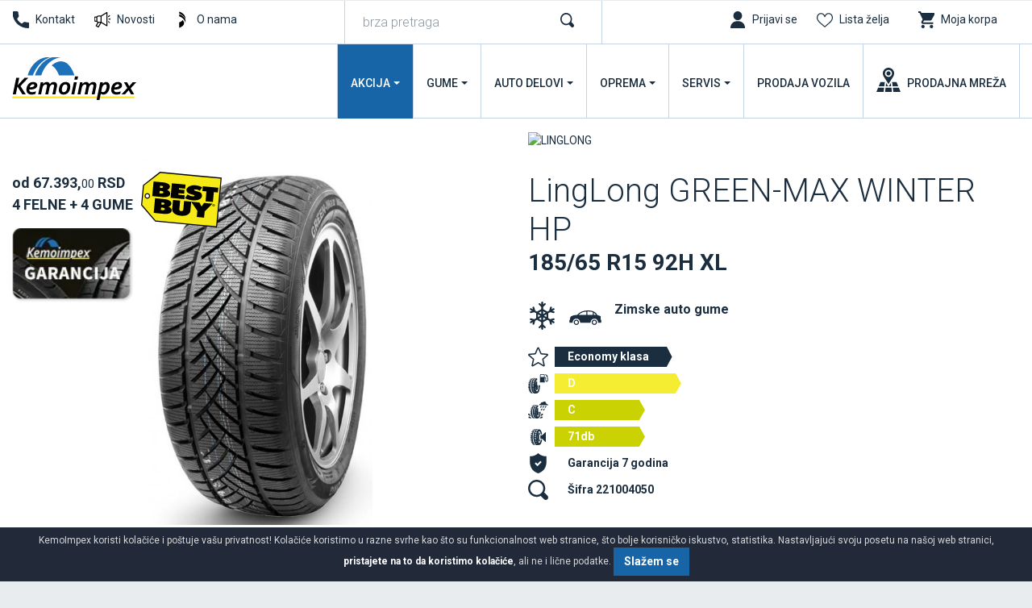

--- FILE ---
content_type: text/html; charset=UTF-8
request_url: https://www.kemoimpex.com/gume/automobili/zimske-gume-185-65-r15-92h-xl-greenmax-winter-hp
body_size: 11945
content:
<!DOCTYPE html>
<html lang="sr">
<head>
    <title>LingLong GREEN-MAX WINTER HP 185/65 R15 92H XL | Kemoimpex</title>
<!--
 * @copyright (c) 1991-2026 KemoImpex 
 * @author Halo Creative Team, http://www.haloteam.rs
-->
    <meta charset="utf-8">
    <meta http-equiv="X-UA-Compatible" content="IE=edge">
    <meta name="viewport" content="width=device-width, initial-scale=1">
    <meta name="description" lang="sr" content="" />
    
	<link rel="canonical" href="https://www.kemoimpex.com/gume/automobili/zimske-gume-185-65-r15-92h-xl-greenmax-winter-hp">
	<link rel="alternate" hreflang="sr" href="https://www.kemoimpex.com/gume/automobili/zimske-gume-185-65-r15-92h-xl-greenmax-winter-hp">
	<link rel="alternate" hreflang="bs-BA" href="https://www.kemoimpex.me/gume/automobili/zimske-gume-185-65-r15-92h-xl-greenmax-winter-hp">

    
<!-- Links -->
    <link rel="apple-touch-icon" sizes="57x57" href="/images/icon/apple-icon-57x57.png?v=2">
    <link rel="apple-touch-icon" sizes="60x60" href="/images/icon/apple-icon-60x60.png?v=2">
    <link rel="apple-touch-icon" sizes="72x72" href="/images/icon/apple-icon-72x72.png?v=2">
    <link rel="apple-touch-icon" sizes="76x76" href="/images/icon/apple-icon-76x76.png?v=2">
    <link rel="apple-touch-icon" sizes="114x114" href="/images/icon/apple-icon-114x114.png?v=2">
    <link rel="apple-touch-icon" sizes="120x120" href="/images/icon/apple-icon-120x120.png?v=2">
    <link rel="apple-touch-icon" sizes="144x144" href="/images/icon/apple-icon-144x144.png?v=2">
    <link rel="apple-touch-icon" sizes="152x152" href="/images/icon/apple-icon-152x152.png?v=2">
    <link rel="apple-touch-icon" sizes="180x180" href="/images/icon/apple-icon-180x180.png?v=2">
    <link rel="icon" type="image/png" sizes="192x192"  href="/images/icon/android-icon-192x192.png?v=2">
    <link rel="icon" type="image/png" sizes="32x32" href="/images/icon/favicon-32x32.png?v=2">
    <link rel="icon" type="image/png" sizes="96x96" href="/images/icon/favicon-96x96.png?v=2">
    <link rel="icon" type="image/png" sizes="16x16" href="/images/icon/favicon-16x16.png?v=2">
    
<!-- CSS -->
    <link rel="preload" as="style" href="https://fonts.googleapis.com/css?family=Roboto:300,400,500,700&display=swap" />
    <link rel="stylesheet" href="/includes/src/bootstrap/4.5.2/css/bootstrap.min.css?v=20250411">
    <link href="/includes/css/main.min.css?v=20250411" rel="stylesheet" type="text/css" >
    

    <meta property="og:type" content="product">
    <meta property="og:title" content="LingLong GREEN-MAX WINTER HP 185/65 R15 92H XL | Kemoimpex">
    <meta property="og:url" content="https://www.kemoimpex.com/gume/automobili/zimske-gume-185-65-r15-92h-xl-greenmax-winter-hp">
    <meta property="og:image" content="https://www.kemoimpex.com/upload/tires/linglong_green-max-winter-hp_221004050.jpg">
    <meta property="og:image:type" content="image/jpeg">
    <meta property="og:description" content="">
    
    <meta property="product:price.amount" content="4637.00">
    <meta property="product:price.currency" content="RSD">
    <meta property="og:site_name" content="KemoImpex" />        
 
        
    <link rel="image_src" type="image/jpeg" href="https://www.kemoimpex.com/upload/tires/linglong_green-max-winter-hp_221004050.jpg" />
        
    <meta name="twitter:card" content="Summary" id="twitter-card-value"/>

    <meta name="twitter:url" content="https://www.kemoimpex.com/gume/automobili/zimske-gume-185-65-r15-92h-xl-greenmax-winter-hp" id="twitter-url-value"/>
    <meta name="twitter:title" content="LingLong GREEN-MAX WINTER HP 185/65 R15 92H XL  Kemoimpex" id="twitter-title-value"/>
    <meta name="twitter:description" content="" id="twitter-discription-value"/>
    <meta name="twitter:image" content="https://www.kemoimpex.com/upload/tires/linglong_green-max-winter-hp_221004050.jpg" id="twitter-image-value"/></head>
<body class="product-page">

<header>
<div class="header-contact">

    <div class="navbar-icon">
    <div class="container-fluid">
    
        <div class="row">
            
            <div class="col-auto col-md-auto col-xl-4 px-2 d-flex justify-content-center justify-content-md-start">
                <a href="/kontakt/call-center" class="link icon phone" title="Call Centar">Kontakt</a>
                <a href="/novosti" class="link icon news" title="Novosti">Novosti</a>
                <a href="/onama" class="link icon logo" title="O nama" >O nama</a>
            </div>


            <!-- Search -->
            <div class="col-12 col-xl-3 box-form d-none d-xl-block">
                <form action="/rs/pretraga" class="form-row" id="searchForma" role="search">
                <div class="col" id="top_search_wrapper"><input name="keywords" value="" class="form-control" type="search" placeholder="brza pretraga" aria-label="brza pretraga"  id="products" data-type="products" data-fild="keyword" autocomplete="off"></div>
                <div class="col-auto"><button type="submit" id="search-button" class="btn"></button></div>
                </form>
            </div>
            

            <!-- Icons -->
            <div class="col-auto ml-auto col-md-auto col-xl-5 d-flex justify-content-end">
                    <a class="link icon login" href="javascript:Void(0);" onClick="modalOpen('ajax-modal-login', '/cms/view.php?id=11&page_type=ajax&template=_loader&form=login&redirect_url=%2Fgume%2Fautomobili%2Fzimske-gume-185-65-r15-92h-xl-greenmax-winter-hp')" title="Prijavi se"><span class="d-none d-md-inline">Prijavi se</span></a>
                    <a aria-label="Lista želja" class="link icon wishlist" href="/prodavnica/lista-zelja" title="Lista želja" data-toggle="tooltip" data-placement="top"><span class="d-none d-md-inline">Lista želja</span> <span class="badge border-radius badge-danger d-none" id="wishlistCount">0</span></a>
                    <div class="dropdown">
                        <button id="dropdownMenuCart" data-toggle="dropdown" aria-haspopup="true" aria-expanded="false"  class="link icon cart"  title="Moja korpa"><span class="d-none d-md-inline">Moja korpa</span> <span class="badge border-radius badge-danger d-none" id="shopCount"></span></button>
                        <div class="dropdown-menu dropdown-menu-right shop-list" id="shopList" aria-labelledby="dropdownMenuCart">
                        <div class="text-center py-2">Vaša potrošačka korpa je prazna</div>
                        </div>
                    </div>
            </div>
                
            
        </div>
    </div>
    </div>

    <div class="navbar-main">
    <div class="container-fluid">

        <!-- Navigation -->
        <nav class="navbar navbar-expand-lg navbar-light">
            <div class="navbar-logo">
                <a class="navbar-brand" href="/" title="KemoImpex">
                </a>
            </div>

            <button class="navbar-toggler" type="button" data-toggle="collapse" data-target="#navbarMain" aria-controls="navbarMain" aria-expanded="false" aria-label="Toggle navigation">
              <span class="navbar-toggler-icon"></span>
            </button>

            <div class="collapse navbar-collapse" id="navbarMain">
            <ul class="navbar-nav flex-wrap ml-auto">
            
					<li class="nav-item dropdown dropdown-horisontal">
						<a href="#" class="nav-link dropdown-toggle d-flex justify-content-center align-items-center" title="Akcija"  id="nav-214" role="button" data-toggle="dropdown" aria-haspopup="true" aria-expanded="false">Akcija</a>
                        <div class="dropdown-menu dropdown-content" aria-labelledby="nav-214">
                        <div class="container-fluid">
                            <div class="row w-100">
                            <div class="col-12 col-lg-4 col-xl-3 ads">
                                <div class="row">
                                <div class="col-12 col-md-12">
                                <div class="card mb-3">
                                    <a href="/akcija/felne-gume/upit-za-cenu-seta"><img  loading="lazy" class="lazyload card-img-top" src="[data-uri]" data-src="/upload/images/nav-best-buy.webp" data-mob="/upload/images/mobile/mob-nav-best-buy.webp" alt=" Kupi 4 felne + 4 zimske gume" /></a>
                                    <div class="card-body d-flex flex-column"><a href="/akcija/felne-gume/upit-za-cenu-seta" title=" Kupi 4 felne + 4 zimske gume"><span class="d-block float-left icon felne"></span> Kupi 4 felne + 4 zimske gume</a>
                                    </div>
                                </div>
                                </div>
                                </div>
                            </div>
                            <div class="col-12 col-lg-8 col-xl-9">
                                <div class="row w-100">
									<div class="col-lg-4 col-xl-3 st" ><span class="dropdown-item">Gume</span>
									<div class="nd" ><a href="/akcija/letnje-gume" title="Letnje gume na akciji" class="dropdown-item">Letnje gume na akciji</a></div>
									<div class="nd" ><a href="/akcija/zimske-gume-na-akciji" title="Zimske gume na akciji" class="dropdown-item">Zimske gume na akciji</a></div>
								</div>
									<div class="col-lg-4 col-xl-3 st" ><span class="dropdown-item">Felne i gume</span>
									<div class="nd" ><a href="/akcija/felne-gume/upit-za-cenu-seta" title="Upit za cenu seta sa zimskim /letnjim ili allseason gumama" class="dropdown-item">Upit za cenu seta sa zimskim /letnjim ili allseason gumama</a></div>
								</div>
									<div class="col-lg-4 col-xl-3 st" ><span class="dropdown-item">Prodaja vozila</span>
									<div class="nd" ><a href="https://kemoimpexauto.com/prodaja-vozila/" title="Nova vozila na akciji" class="dropdown-item">Nova vozila na akciji</a></div>
									<div class="nd" ><a href="https://kemoimpexauto.com/prodaja-vozila/" title="Polovna vozila na akciji" class="dropdown-item">Polovna vozila na akciji</a></div>
								</div>
                                </div>
                            </div>
                            </div>
                        </div>
                        </div>
					</li>
					<li class="nav-item dropdown dropdown-horisontal">
						<a href="#" class="nav-link dropdown-toggle d-flex justify-content-center align-items-center" title="Gume"  id="nav-305" role="button" data-toggle="dropdown" aria-haspopup="true" aria-expanded="false">Gume</a>
                        <div class="dropdown-menu dropdown-content" aria-labelledby="nav-305">
                        <div class="container-fluid">
                            <div class="row w-100">
                            <div class="col-12 col-lg-4 col-xl-3 ads">
                                <div class="row">
                                <div class="col-6 col-md-12">
                                <div class="card mb-3">
                                    <a href="/gume/automobili/zimske-gume"><img  loading="lazy" class="lazyload card-img-top" src="[data-uri]" data-src="/upload/images/new-2020-nav-zimske-auto.jpg" data-mob="/upload/images/mobile/new-2020-nav-zimske-auto.jpg" alt="Zimske gume za auto" /></a>
                                    <div class="card-body d-flex flex-column"><a href="/gume/automobili/zimske-gume" title="Zimske gume za auto"><span class="d-block float-left icon winter"></span>Zimske gume za auto</a>
                                    </div>
                                </div>
                                </div>
                                <div class="col-6 col-md-12">
                                <div class="card mb-3">
                                    <a href="/garancija/registracija"><img  loading="lazy" class="lazyload card-img-top" src="[data-uri]" data-src="/upload/images/nav-garancija.jpg" data-mob="/upload/images/mobile/new-2020-nav-zimske-4x4.jpg" alt="Registrujte se za program garancije" /></a>
                                    <div class="card-body d-flex flex-column"><a href="/garancija/registracija" title="Registrujte se za program garancije">Registrujte se za program garancije</a>
                                    </div>
                                </div>
                                </div>
                                </div>
                            </div>
                            <div class="col-12 col-lg-8 col-xl-9">
                                <div class="row w-100">
									<div class="col-lg-4 col-xl-3 st" ><a href="/gume/automobili" title="Auto gume" class="dropdown-item">Auto gume</a>
									<div class="nd" ><a href="/gume/automobili/letnje-gume" title="Letnje gume" class="dropdown-item">Letnje gume</a></div>
									<div class="nd" ><a href="/gume/automobili/zimske-gume" title="Zimske gume" class="dropdown-item">Zimske gume</a></div>
									<div class="nd" ><a href="/gume/automobili/gume-za-sve-sezone-univerzalne" title="Gume za sve sezone" class="dropdown-item">Gume za sve sezone</a></div>
								</div>
									<div class="col-lg-4 col-xl-3 st" ><a href="/gume/4x4-suv" title="4x4 / Suv" class="dropdown-item">4x4 / Suv</a>
									<div class="nd" ><a href="/gume/4x4-suv/letnje-gume" title="Letnje gume" class="dropdown-item">Letnje gume</a></div>
									<div class="nd" ><a href="/gume/4x4-suv/zimske-gume" title="Zimske gume" class="dropdown-item">Zimske gume</a></div>
									<div class="nd" ><a href="/gume/4x4-suv/gume-za-sve-sezone-univerzalne" title="Gume za sve sezone" class="dropdown-item">Gume za sve sezone</a></div>
								</div>
									<div class="col-lg-4 col-xl-3 st" ><a href="/gume/kombi" title="Gume za kombi" class="dropdown-item">Gume za kombi</a>
									<div class="nd" ><a href="/gume/kombi/letnje-gume" title="Letnje gume" class="dropdown-item">Letnje gume</a></div>
									<div class="nd" ><a href="/gume/kombi/zimske-gume" title="Zimske gume" class="dropdown-item">Zimske gume</a></div>
									<div class="nd" ><a href="/gume/kombi/gume-za-sve-sezone-univerzalne" title="Gume za sve sezone" class="dropdown-item">Gume za sve sezone</a></div>
								</div><div class="col-12"></div>
									<div class="col-lg-4 col-xl-3 st" ><span class="dropdown-item">Ostala vozila </span>
									<div class="nd" ><a href="/gume/ostala-vozila/garden-gume" title="Garden i gume za prikolicu" class="dropdown-item">Garden i gume za prikolicu</a></div>
									<div class="nd" ><a href="/gume/traktori/traktorske-gume" title="Traktorske gume" class="dropdown-item">Traktorske gume</a></div>
									<div class="nd" ><a href="/gume/kamioni/teretne-gume" title="Teretne gume" class="dropdown-item">Teretne gume</a></div>
									<div class="nd" ><a href="/gume/kamioni/teretne-protektirane-gume" title="Teretne-protektirane gume" class="dropdown-item">Teretne-protektirane gume</a></div>
									<div class="nd" ><a href="/gume/unutrasnje-gume" title="Unutrašnje gume" class="dropdown-item">Unutrašnje gume</a></div>
									<div class="nd" ><a href="/gume/masine/industrijske-gume" title="Industrijske gume" class="dropdown-item">Industrijske gume</a></div>
									<div class="nd" ><a href="/gume/motocikli/moto-gume" title="Moto gume" class="dropdown-item">Moto gume</a></div>
									<div class="nd" ><a href="/gume/bicikli" title="Bicikli" class="dropdown-item">Bicikli</a></div>
									<div class="nd" ><a href="/gume/atv" title="Quad / Atv gume" class="dropdown-item">Quad / Atv gume</a></div>
								</div>
									<div class="col-lg-4 col-xl-3 st" ><span class="dropdown-item">Programi prodaje</span>
									<div class="nd" ><a href="/gume/stari-dot" title="Stari dotovi" class="dropdown-item">Stari dotovi</a></div>
									<div class="nd" ><a href="/gume/najbolji-odnos-kvalitet-cena" title="Najbolji odnos kvalitet/cena" class="dropdown-item">Najbolji odnos kvalitet/cena</a></div>
									<div class="nd" ><a href="/gume/najprodavanije" title="Najprodavanije" class="dropdown-item">Najprodavanije</a></div>
									<div class="nd" ><a href="/gume/brendovi" title="Brendovi auto guma" class="dropdown-item">Brendovi auto guma</a></div>
									<div class="nd" ><a href="/gume/novo" title="Novo u ponudi" class="dropdown-item">Novo u ponudi</a></div>
									<div class="nd" ><a href="/gume/program-prodaje/runonflat-auto-gume" title="RunOnFlat Auto gume" class="dropdown-item">RunOnFlat Auto gume</a></div>
									<div class="nd" ><a href="/gume/program-prodaje/runonflat-4x4suv" title="RunOnFlat 4x4/Suv" class="dropdown-item">RunOnFlat 4x4/Suv</a></div>
									<div class="nd" ><a href="/gume/program-prodaje/elektro-vozila-4x4-suv" title="Elektro vozila 4x4/Suv" class="dropdown-item">Elektro vozila 4x4/Suv</a></div>
									<div class="nd" ><a href="/gume/program-prodaje/elektro-vozila-auto-gume" title="Elektro vozila auto gume" class="dropdown-item">Elektro vozila auto gume</a></div>
								</div>
									<div class="col-lg-4 col-xl-3 st" ><a href="/garancija" title="Garancija" class="dropdown-item">Garancija</a>
									<div class="nd" ><a href="/garancija/registracija" title="Registracija" class="dropdown-item">Registracija</a></div>
									<div class="nd" ><a href="/garancija/proverite-garanciju" title="Proverite garanciju" class="dropdown-item">Proverite garanciju</a></div>
									<div class="nd" ><a href="/garancija/uslovi-garancije-protiv-ostecenja" title="Uslovi garancije protiv oštećenja" class="dropdown-item">Uslovi garancije protiv oštećenja</a></div>
								</div><div class="col-12"></div>
                                </div>
                            </div>
                            </div>
                        </div>
                        </div>
					</li>
					<li class="nav-item dropdown dropdown-horisontal">
						<a href="#" class="nav-link dropdown-toggle d-flex justify-content-center align-items-center" title="Auto
delovi"  id="nav-846" role="button" data-toggle="dropdown" aria-haspopup="true" aria-expanded="false">Auto
delovi</a>
                        <div class="dropdown-menu dropdown-content" aria-labelledby="nav-846">
                        <div class="container-fluid">
                            <div class="row w-100">
                            <div class="col-12 col-lg-4 col-xl-3 ads">
                                <div class="row">
                                <div class="col-12 col-md-12">
                                <div class="card mb-3">
                                    <a href="/auto-delovi/akumulatori"><img  loading="lazy" class="lazyload card-img-top" src="[data-uri]" data-src="/upload/images/new-2020-nav-akumulator.jpg" data-mob="/upload/images/mobile/new-2020-nav-akumulator.jpg" alt="Akumulatori za sigurni start" /></a>
                                    <div class="card-body d-flex flex-column"><a href="/auto-delovi/akumulatori" title="Akumulatori za sigurni start"><span class="d-block float-left icon battery"></span>Akumulatori za sigurni start</a>
                                    </div>
                                </div>
                                </div>
                                </div>
                            </div>
                            <div class="col-12 col-lg-8 col-xl-9">
                                <div class="row w-100">
									<div class="col-lg-4 col-xl-3 st" ><span class="dropdown-item">Felne</span>
									<div class="nd" ><a href="/auto-oprema/felne/putnicka-vozila" title="Putničke felne" class="dropdown-item">Putničke felne</a></div>
									<div class="nd" ><a href="/auto-oprema/felne/teretna-vozila" title="Teretne felne" class="dropdown-item">Teretne felne</a></div>
									<div class="nd" ><a href="/auto-oprema/felne-po-brendu" title="Brendovi" class="dropdown-item">Brendovi</a></div>
									<div class="nd" ><a href="/auto-oprema/upit-za-felne/upit-setovi-bestbuy/" title="Pošaljite upit za felne/setove" class="dropdown-item">Pošaljite upit za felne/setove</a></div>
								</div>
									<div class="col-lg-4 col-xl-3 st" ><a href="/auto-delovi/ulja-i-maziva" title="Ulja i maziva" class="dropdown-item">Ulja i maziva</a>
									<div class="nd" ><a href="/auto-delovi/ulja-i-maziva/motorno-ulja" title="Motorna ulja" class="dropdown-item">Motorna ulja</a></div>
									<div class="nd" ><a href="/auto-delovi/ulja-i-maziva/ulje-za-menjace" title="Ulje za menjače" class="dropdown-item">Ulje za menjače</a></div>
									<div class="nd" ><a href="/auto-delovi/ulja-i-maziva/ulje-za-kocnice" title="Ulje za kočnice" class="dropdown-item">Ulje za kočnice</a></div>
									<div class="nd" ><a href="/auto-delovi/ulja-i-maziva/ulje-za-skutere" title="Ulje za skutere" class="dropdown-item">Ulje za skutere</a></div>
									<div class="nd" ><a href="/auto-delovi/ulja-i-maziva-po-brendu" title="Brendovi" class="dropdown-item">Brendovi</a></div>
								</div>
									<div class="col-lg-4 col-xl-3 st" ><a href="/auto-delovi/akumulatori" title="Akumulatori" class="dropdown-item">Akumulatori</a>
									<div class="nd" ><a href="/auto-delovi/akumulatori-po-brendu" title="Brendovi" class="dropdown-item">Brendovi</a></div>
									<div class="nd" ><a href="/auto-delovi/akumulatori/leva-klema" title="Leva klema +" class="dropdown-item">Leva klema +</a></div>
									<div class="nd" ><a href="/auto-delovi/akumulatori/desna-klema" title="Desna klema +" class="dropdown-item">Desna klema +</a></div>
								</div>
									<div class="col-lg-4 col-xl-3 st" ><a href="/auto-delovi/delovi-po-brendu" title="Rezervni delovi" class="dropdown-item">Rezervni delovi</a>
									<div class="nd" ><a href="/auto-delovi/posaljite-upit" title="Pošaljite upit za rezervne delove" class="dropdown-item">Pošaljite upit za rezervne delove</a></div>
								</div><div class="col-12"></div>
                                </div>
                            </div>
                            </div>
                        </div>
                        </div>
					</li>
					<li class="nav-item dropdown dropdown-horisontal">
						<a href="#" class="nav-link dropdown-toggle d-flex justify-content-center align-items-center" title="Oprema"  id="nav-309" role="button" data-toggle="dropdown" aria-haspopup="true" aria-expanded="false">Oprema</a>
                        <div class="dropdown-menu dropdown-content" aria-labelledby="nav-309">
                        <div class="container-fluid">
                            <div class="row w-100">
                            <div class="col-12 col-lg-4 col-xl-3 ads">
                                <div class="row">
                                <div class="col-12 col-md-12">
                                <div class="card mb-3">
                                    <a href="/zakazivanje/promena-guma"><img  loading="lazy" class="lazyload card-img-top" src="[data-uri]" data-src="/upload/images/new-2020-nav-zamena-guma.jpg" data-mob="/upload/images/mobile/mob-carape_za_sneg_20230914_141004_20230914_141004.webp" alt="Zakažite zamenu guma" /></a>
                                    <div class="card-body d-flex flex-column"><a href="/zakazivanje/promena-guma" title="Zakažite zamenu guma"><span class="d-block float-left icon service"></span>Zakažite zamenu guma</a>
                                    </div>
                                </div>
                                </div>
                                </div>
                            </div>
                            <div class="col-12 col-lg-8 col-xl-9">
                                <div class="row w-100">
									<div class="col-lg-4 col-xl-3 st" ><span class="dropdown-item">Auto oprema</span>
									<div class="nd" ><a href="/oprema/auto-oprema/zimska-oprema" title="Zimska oprema" class="dropdown-item">Zimska oprema</a></div>
									<div class="nd" ><a href="/oprema/auto-oprema/obavezna-auto-oprema" title="Obavezna auto oprema" class="dropdown-item">Obavezna auto oprema</a></div>
									<div class="nd" ><a href="/oprema/auto-oprema/srafovi-i-matice" title="Šrafovi i matice" class="dropdown-item">Šrafovi i matice</a></div>
									<div class="nd" ><a href="/oprema/auto-oprema/ostalo" title="Ostalo" class="dropdown-item">Ostalo</a></div>
								</div>
									<div class="col-lg-4 col-xl-3 st" ><span class="dropdown-item">Auto kozmetika</span>
									<div class="nd" ><a href="/auto-oprema/auto-kozmetika/sredstva-za-pranje-i-negu" title="Sredstva za pranje i negu" class="dropdown-item">Sredstva za pranje i negu</a></div>
									<div class="nd" ><a href="/auto-oprema/auto-kozmetika/mirisi-i-osvezivaci" title="Mirisi i osveživači" class="dropdown-item">Mirisi i osveživači</a></div>
									<div class="nd" ><a href="/auto-oprema/auto-kozmetika/aditivi" title="Aditivi" class="dropdown-item">Aditivi</a></div>
									<div class="nd" ><a href="/auto-oprema/auto-kozmetika/tehnicki-sprejevi-i-reparacija" title="Tehnički sprejevi i reparacija" class="dropdown-item">Tehnički sprejevi i reparacija</a></div>
								</div>
									<div class="col-lg-4 col-xl-3 st" ><span class="dropdown-item">Spoljašnost automobila</span>
									<div class="nd" ><a href="/auto-oprema/spoljasnost-automobila/metlice" title="Metlice" class="dropdown-item">Metlice</a></div>
									<div class="nd" ><a href="/auto-oprema/spoljasnost-automobila/ratkapne" title="Ratkapne" class="dropdown-item">Ratkapne</a></div>
									<div class="nd" ><a href="/auto-oprema/spoljasnost-automobila/krovni-koferi-i-nosaci" title="Krovni koferi i nosači" class="dropdown-item">Krovni koferi i nosači</a></div>
								</div><div class="col-12"></div>
									<div class="col-lg-4 col-xl-3 st" ><span class="dropdown-item">Unutrašnjost automobila</span>
									<div class="nd" ><a href="/auto-oprema/unutrasnjost-automobila/patosnice" title="Patosnice" class="dropdown-item">Patosnice</a></div>
									<div class="nd" ><a href="/auto-oprema/unutrasnjost-automobila/navlake-volana" title="Navlake volana" class="dropdown-item">Navlake volana</a></div>
									<div class="nd" ><a href="/auto-oprema/unutrasnjost-automobila/rancevi-i-torbe" title="Rančevi i torbe" class="dropdown-item">Rančevi i torbe</a></div>
								</div>
									<div class="col-lg-4 col-xl-3 st" ><a href="/auto-oprema/auto-sijalice" title="Auto sijalice" class="dropdown-item">Auto sijalice</a></div>
									<div class="col-lg-4 col-xl-3 st" ><a href="/auto-oprema/odrzavanje" title="Održavanje" class="dropdown-item">Održavanje</a>
									<div class="nd" ><a href="/auto-oprema/odrzavanje/auto-kozmetika" title="Auto kozmetika" class="dropdown-item">Auto kozmetika</a></div>
									<div class="nd" ><a href="/auto-oprema/oprema-po-brendu" title="Brendovi" class="dropdown-item">Brendovi</a></div>
								</div><div class="col-12"></div>
                                </div>
                            </div>
                            </div>
                        </div>
                        </div>
					</li>
					<li class="nav-item dropdown dropdown-horisontal">
						<a href="#" class="nav-link dropdown-toggle d-flex justify-content-center align-items-center" title="Servis"  id="nav-123" role="button" data-toggle="dropdown" aria-haspopup="true" aria-expanded="false">Servis</a>
                        <div class="dropdown-menu dropdown-content" aria-labelledby="nav-123">
                        <div class="container-fluid">
                            <div class="row w-100">
                            <div class="col-12 col-lg-4 col-xl-3 ads">
                                <div class="row">
                                <div class="col-12 col-md-12">
                                <div class="card mb-3">
                                    <a href="/zakazivanje/promena-guma"><img  loading="lazy" class="lazyload card-img-top" src="[data-uri]" data-src="/upload/images/new-2020-nav-zamena-guma.jpg" data-mob="/upload/images/mobile/new-2020-nav-zamena-guma.jpg" alt="Zakažite zamenu guma" /></a>
                                    <div class="card-body d-flex flex-column"><a href="/zakazivanje/promena-guma" title="Zakažite zamenu guma"><span class="d-block float-left icon service"></span>Zakažite zamenu guma</a>
                                    </div>
                                </div>
                                </div>
                                </div>
                            </div>
                            <div class="col-12 col-lg-8 col-xl-9">
                                <div class="row w-100">
									<div class="col-lg-4 col-xl-3 st" ><a href="/auto-servis" title="Auto servis" class="dropdown-item">Auto servis</a>
									<div class="nd" ><a href="/auto-servis/mali-servis" title="Mali servis" class="dropdown-item">Mali servis</a></div>
									<div class="nd" ><a href="/auto-servis/veliki-servis" title="Veliki servis" class="dropdown-item">Veliki servis</a></div>
									<div class="nd" ><a href="/auto-servis/zamena-tecnosti" title="Zamena tečnosti" class="dropdown-item">Zamena tečnosti</a></div>
									<div class="nd" ><a href="/auto-servis/zamena-trapa-i-kocionog-sistema" title="Zamena trapa i kočionog sistema" class="dropdown-item">Zamena trapa i kočionog sistema</a></div>
									<div class="nd" ><a href="/auto-servis/dijagnostika" title="Dijagnostika " class="dropdown-item">Dijagnostika </a></div>
									<div class="nd" ><a href="/auto-oprema/auto-perionica" title="Auto perionica" class="dropdown-item">Auto perionica</a></div>
								</div>
									<div class="col-lg-4 col-xl-3 st" ><a href="/vulkanizer" title="Vulkanizerske usluge" class="dropdown-item">Vulkanizerske usluge</a>
									<div class="nd" ><a href="/vulkanizer/montaza-i-balansiranje-guma" title="Montaža i balansiranje guma" class="dropdown-item">Montaža i balansiranje guma</a></div>
									<div class="nd" ><a href="/vulkanizer/popravka-i-zamena-guma" title="Popravka guma" class="dropdown-item">Popravka guma</a></div>
									<div class="nd" ><a href="/vulkanizer/pumpanje-guma-azotom" title="Pumpanje guma azotom" class="dropdown-item">Pumpanje guma azotom</a></div>
									<div class="nd" ><a href="/vulkanizer/ispravljanje-felni" title="Ispravljanje felni" class="dropdown-item">Ispravljanje felni</a></div>
									<div class="nd" ><a href="/vulkanizer/reglaza-trapa" title="Reglaža trapa" class="dropdown-item">Reglaža trapa</a></div>
									<div class="nd" ><a href="/vulkanizer/hotel-guma" title="Hotel guma" class="dropdown-item">Hotel guma</a></div>
								</div>
									<div class="col-lg-4 col-xl-3 st" ><span class="dropdown-item">Mercedes servis</span>
									<div class="nd" ><a href="/mercedes-servis/o-nama" title="O nama " class="dropdown-item">O nama </a></div>
									<div class="nd" ><a href="/mercedes-servis/servisna-akcija/zakazivanje-servisa" title="Zakazivanje servisa - upit" class="dropdown-item">Zakazivanje servisa - upit</a></div>
								</div>
									<div class="col-lg-4 col-xl-3 st" ><a href="/auto-servis/zakazivanje" title="Zakazivanje" class="dropdown-item">Zakazivanje</a>
									<div class="nd" ><a href="/auto-servis/upit" title="Upit za auto servis" class="dropdown-item">Upit za auto servis</a></div>
									<div class="nd" ><a href="/zakazivanje/promena-guma" title="Promena guma" class="dropdown-item">Promena guma</a></div>
									<div class="nd" ><a href="/auto-servis/zakazivanje/mobilni-vulkanizer" title="Mobilni vulkanizer" class="dropdown-item">Mobilni vulkanizer</a></div>
								</div><div class="col-12"></div>
                                </div>
                            </div>
                            </div>
                        </div>
                        </div>
					</li>
					<li class="nav-item">
						<a href="https://kemoimpexauto.com/prodaja-vozila/" class="nav-link d-flex justify-content-center align-items-center" title="Prodaja
vozila" target="_blank"  id="nav-340">Prodaja
vozila</a>
					</li>
					<li class="nav-item">
						<a href="/kontakt/prodajna-mreza" class="nav-link d-flex justify-content-center align-items-center" title="Prodajna
mreža"  id="nav-150">Prodajna
mreža</a>
					</li>
            </ul>
            </div>
        </nav>
             
    </div>
    </div>
</div>
</header>    
<!-- Page Content -->
<div id="product-page-wrapper" class="content-wrapper">
    <div class="container-fluid">
                <div class="row main-data">
        
            <div class="col-12 col-lg-6 product-img">
                <div class="program"><a class="best_buy" href="/auto-oprema/upit-za-felne/upit-setovi-bestbuy/" title="Best Buy upit" target="_blank">od 67.393,<small>00</small> RSD<br/>4 FELNE + 4 GUME</a><div class="banner">
				<div class="icon-teh" data-toggle="tooltip" data-placement="bottom" title=""><a href="/novosti/kemoimpex-garancija" target="_blank"><img src="/upload/images/icon-kemoimpex-garancija-small.webp" alt="" class="img-contain"/></a></div></div></div>
                
                <div class="img-info">
								<a id="wishlist33617" onClick="wishlistButton(33617);" data-value="add" data-toggle="tooltip" data-placement="top" title="Dodaj u listu želja" href="javascript:Void(0);" class="btn btn-light"><i class="svg-icon w30 m-0 icon-wishlist"></i></a>
			<a id="comparelist33617" onClick="compareButton(33617);" data-value="add" data-toggle="tooltip" data-placement="top" title="Uporedi proizvod" href="javascript:Void(0);" class="btn btn-light"><i class="svg-icon w30 m-0 icon-compare"></i></a></div>
                <div class="image"><img loading="lazy" class="lazyload img-contain" src="[data-uri]" data-src="/upload/tires/linglong_green-max-winter-hp_221004050.jpg" data-mob="/upload/tires/thumble/linglong_green-max-winter-hp_221004050.jpg" alt="185/65 R15 92H XL" /></div>
           </div>
           
            <div class="col-12 col-lg-6 product-info">
                
                <div class="product-title">
                    <div class="brand-image"><a href="/gume/automobili/zimske-gume/linglong" title="LINGLONG"><img loading="lazy" class="lazyload img-contain" src="[data-uri]" data-src="/images/brands/products_page/linglong.gif?v=20250411"  alt="LINGLONG"/></a></div>
                    <h1>LingLong GREEN-MAX WINTER HP<small>185/65 R15 92H XL</small></h1>
                    
                    <div class="d-flex align-content-center">
                        <i class="svg-icon w30 season icon-winter" title="Zimske gume za auto"></i>
                        <i class="svg-icon w30 vehicle icon-vehicle-car" title="Auto gume"></i>
                        <h2><a href="/gume/automobili/zimske-gume" title="Zimske auto gume">Zimske auto gume</a></h2>
                    </div>
                </div>
                
                <div class="product-data"><div class="atribut d-flex align-self-stretch" data-toggle="tooltip" data-placement="bottom" title="Economy klasa"><i class="svg-icon w30 icon-klasa-niza"></i><div class="value">Economy klasa</div></div><div class="atribut d-flex align-self-stretch col-12 col-xl-6 pl-0" data-toggle="tooltip" data-placement="bottom" title="EU-POTROŠNJA"><i class="svg-icon w30 eu at3035"></i><div class="value D">D</div></div><div class="atribut d-flex align-self-stretch col-12 col-xl-6 pl-0" data-toggle="tooltip" data-placement="bottom" title="EU-WET GRIP"><i class="svg-icon w30 eu at3036"></i><div class="value C">C</div></div><div class="atribut d-flex align-self-stretch col-12 col-xl-6 pl-0" data-toggle="tooltip" data-placement="bottom" title="EU-BUKA"><i class="svg-icon w30 eu at3039"></i><div class="value db71">71db</div></div><div class="atribut d-flex" data-toggle="tooltip" data-placement="bottom" title="Garancija"><i class="svg-icon w30 icon-guarantee"></i><div class="value other">Garancija 7 godina</div></div><div class="atribut d-flex" data-toggle="tooltip" data-placement="bottom" title="Šifra"><i class="svg-icon w30 eu icon-search"></i><div class="value other">Šifra 221004050</div></div>
                </div>
                
                
                <div class="product-price mt-5 d-flex flex-wrap">
                    <div>
                        <div>Cena sa PDV-om</div><span class="price">4.637,<small>00</small> RSD / KOM</span> 
                    </div>
			<form action="/cms/view.php" method="post" name="form_promo" id="form_promo" class="page-form form-inline" >
			<input type="hidden" name="id"  value="36802"  />
			<input type="hidden" name="redirect_url"  value="/gume/automobili/zimske-gume-185-65-r15-92h-xl-greenmax-winter-hp"  />
	<div class="form-group ml-2 ml-xl-5"><label class="sr-only" for="code_discount">Promo code:</label>
	<input type="text" name="code_discount" class="form-control"  value=""  id="code_discount" placeholder="Promo code:" required  /></div><div class="form-group"><button type="submit" class="btn btn-light m-0 border-left-0"><i class="svg-icon mx-2 icon-arrow-next"></i></button></div>
			</form>
                </div>
                
                <div class="product-buy-info mt-3 d-flex flex-wrap">
                
            <div class="product-buy flex-fill">   
            <div class="d-flex">
                <div class="input-group shop-form mr-4 flex-fill">
                    <span class="input-group-btn">
                        <button type="button" class="btn btn-default btn-number" disabled="disabled" data-type="minus" data-step="1" 
                            data-field="shopQty33617">
                            <i class="svg-icon icon-minus"></i>
                        </button>
                    </span>
                    <input value="1" name="shopQty33617" id="shopQty33617" onfocus="this.value=''" onblur="if (this.value=='') this.value=this.defaultValue" onchange="updateShopLinkQty('shopQty33617', 'shopLink33617', '/shop/cart_add.php?product_id=35322&amp;inventoryID=1&amp;qty=', 1)" class="form-control input-number" required data-error="Unesite obavezno polje" type="number" min="1"  max="1"step="1" />
                    <span class="input-group-btn">
                        <button type="button" class="btn btn-default btn-number" data-type="plus" data-step="1" 
                            data-field="shopQty33617"  disabled="disabled">
                            <i class="svg-icon icon-plus"></i>
                        </button>
                    </span>
                </div>
                <button type="submit" class="btn btn-primary m-0" id="shopLink33617" onClick="buttonShopLinkQty('/shop/cart_add.php?product_id=35322&amp;inventoryID=1&amp;qty=', 1, 1)" title="Dodaj u korpu">Dodaj u korpu</button>
            </div>
            </div>
                <div class="free-shipping ml-lg-5 d-flex"><i class="svg-icon w50 icon-besplatna-isporuka"></i>
                <div>Na teritoriji cele Srbije<br/><strong>BRZA ISPORUKA</strong></div>
                </div>
                </div>
                
                    
           </div>        </div> <!-- .row -->
        
        <div class="row mb-5">
        
            <div class="col-12 col-lg-6 product-desc">
            <ol class="breadcrumb pt-0">
		<li class="breadcrumb-item"><a href="https://www.kemoimpex.com">Naslovna</a></li>
		<li class="breadcrumb-item"><a href="https://www.kemoimpex.com/gume/automobili">Auto gume</a></li>
		<li class="breadcrumb-item"><a href="https://www.kemoimpex.com/gume/automobili/zimske-gume">Zimske auto gume</a></li>
		<li class="breadcrumb-item"><a href="https://www.kemoimpex.com/gume/automobili/zimske-gume/linglong"><strong>LingLong</strong> zimske auto gume</a></li>
            </ol>
            <p class="text-uppercase">O brendu</p>
            <h3>LINGLONG</h3>
            Osnovana 1976. godine, Shandong Linglong Tire Co. Ltd.&nbsp; kompanija specijalizovana za proizvodjnu pneumatika svih vrsta.Tokom svog postojanja Linglong se profilisao kao proizvođač čiji je prvenstveni fokus visoka tehnologija primenjena u proizvodnji velikih razmera.i širokih primena.&nbsp; Sve ovo Linglongu omogućava da u svojoj ponudi ima pneumatike svih vrsta, od putničkih guma visokih performansi, preko guma za laka teretna vozila, kamione i autobuse pa sve do specifičnih guma primenljivih samo u određenim industrijama.Shandong Linglong Tire Co., Ltd. je vodeći proizvođač guma u Kini i konstantno među top 20 svetskih proizvođača, trenutno na 10. mestu&nbsp; (2021.)Lokacije na kojima se nalaze glavne fabrike su u Kini: Zhaoyuan, Dezhou, Liuzhou i Jingmen-u , 2014. otvorena prva fabrika u Chonburiju,&nbsp; Tajlandu.Marta 2019. godine Linglong je objavio i otpočeo izgradnju nove visokotehnološke fabrike za proizvodnju guma u Zrenjaninu, gde je planirana proizvodnja <p><a href="/gume/brendovi/linglong" class="btn btn-light mt-3" title="">Opširnije o brendu</a></p></div>
           
            <div class="col-12 col-lg-6 pl-lg-5 product-design">
                <table class="table table-bordered table-striped mt-5">
                    <thead class="head">
                        <tr>
                            <th colspan="2">Specifikacija</th>
                        </tr>
                    </thead>
                    <tbody>
                    <tr>
                        <td>ŠIRINA</td>
                        <td>185</td>
                    </tr>
                    <tr>
                        <td>VISINA</td>
                        <td>65</td>
                    </tr>
                    <tr>
                        <td>PREČNIK</td>
                        <td>15</td>
                    </tr>
                    <tr>
                        <td>INDEKS NOSIVOSTI</td>
                        <td>630 kg <br/></td>
                    </tr>
                    <tr>
                        <td>INDEKS BRZINE</td>
                        <td>210 km/h <br/></td>
                    </tr>
                    <tr>
                        <td>M+S</td>
                        <td>Da <br/></td>
                    </tr>
                    <tr>
                        <td>XL</td>
                        <td>Da <br/></td>
                    </tr>
                    <tr>
                        <td>GARANCIJA</td>
                        <td>7 godina</td>
                    </tr>
                    <tr>
                        <td>DEZENI</td>
                        <td>GREEN-MAX WINTER HP</td>
                    </tr>
                    <tr>
                        <td>ZEMLJA POREKLA</td>
                        <td>NR KINA</td>
                    </tr>
                    <tr>
                        <td>UVOZNIK</td>
                        <td>AGROHIM&KEMOIMPEX DOO</td>
                    </tr>
                    <tr>
                        <td>EAN</td>
                        <td>6959956704002</td>
                    </tr>
                    </table>
            </div>
                   </div> <!-- .desc -->
            

    </div>
</div>
<!-- Page Content -->

    <aside>
    <div id="category-page" class="content-wrapper">
        <div class="container-fluid">
            <h4 class="text-center"><strong>Preporučene gume</strong> za vaše potrebe</h4>
            <div class="row justify-content-center" id="product-wrapper">
            
    <div class="col-12 col-sm-6 col-lg-4 col-xl-3">
                
                <div class="product-wrapper">
                    <div class="product-title d-flex flex-column">
                        <div class="brand-image align-self-center"><img loading="lazy" class="lazyload img-contain" src="[data-uri]" data-src="/images/brands/lassa.gif?v=20250411"  alt="LASSA"/></div>
                        <a href="/gume/automobili/zimske-gume-185-65-r15-88t-snoways-4" title="185/65 R15 88T" class="name"><h3>SNOWAYS 4</h3><p>185/65 R15 88T</p></a>
                        <div><i class="svg-icon w30 season icon-winter" title="Zimske gume za auto"></i><i class="svg-icon w30 vehicle icon-vehicle-car" title="Auto gume"></i></div>
                    </div>
                    <div class="product-img">
                        <div class="program">
						<div class="action at169" data-toggle="tooltip" data-placement="bottom" title="Najprodavanije">Najprodavanije</div>
						<div class="action at168" data-toggle="tooltip" data-placement="bottom" title="Preporučujemo">Preporučujemo</div></div><div class="banner">
				<div class="icon-teh" data-toggle="tooltip" data-placement="bottom" title=""><img src="/upload/images/icon-kemoimpex-garancija-small.webp" alt="" class="img-contain"/></div></div>
                        <a href="/gume/automobili/zimske-gume-185-65-r15-88t-snoways-4" title="185/65 R15 88T" class="image"><img loading="lazy" class="lazyload img-contain" src="[data-uri]" data-src="/upload/tires/thumble/lassa_snoways-4_21492300.jpg?v=1768690800" alt="185/65 R15 88T" /></a>
                    </div>
                    <div class="product-data">
                        <div class="d-flex justify-content-center">
						<div data-toggle="tooltip" data-placement="bottom" title="Srednja klasa"><i class="svg-icon w30 icon-klasa-srednja"></i><span>Srednja</span></div>
						<div class="atribut" data-toggle="tooltip" data-placement="bottom" title="EU-POTROŠNJA"><i class="svg-icon w30 eu at3035"></i><span>E</span></div>
						<div class="atribut" data-toggle="tooltip" data-placement="bottom" title="EU-WET GRIP"><i class="svg-icon w30 eu at3036"></i><span>B</span></div>
						<div class="atribut" data-toggle="tooltip" data-placement="bottom" title="EU-BUKA"><i class="svg-icon w30 eu at3039"></i><span>69</span></div></div>
                        <div class="d-flex justify-content-center mt-2"><div class="atribut" data-toggle="tooltip" data-placement="bottom" title="Garancija"><i class="svg-icon w20 garancija"></i><span>Garancija 4 godine</span></div></div>
                    </div>
                    <div class="product-price text-center">
                            <div>Cena sa PDV-om</div><span class="price">5.339,<small>00</small> RSD / KOM</span>
                    </div>
                </div>
    </div>
    <div class="col-12 col-sm-6 col-lg-4 col-xl-3">
                
                <div class="product-wrapper">
                    <div class="product-title d-flex flex-column">
                        <div class="brand-image align-self-center"><img loading="lazy" class="lazyload img-contain" src="[data-uri]" data-src="/images/brands/lassa.gif?v=20250411"  alt="LASSA"/></div>
                        <a href="/gume/automobili/zimske-gume-185-65-r15-92t-xl-snoways-4" title="185/65 R15 92T XL" class="name"><h3>SNOWAYS 4</h3><p>185/65 R15 92T XL</p></a>
                        <div><i class="svg-icon w30 season icon-winter" title="Zimske gume za auto"></i><i class="svg-icon w30 vehicle icon-vehicle-car" title="Auto gume"></i></div>
                    </div>
                    <div class="product-img">
                        <div class="program"></div><div class="banner">
				<div class="icon-teh" data-toggle="tooltip" data-placement="bottom" title=""><img src="/upload/images/icon-kemoimpex-garancija-small.webp" alt="" class="img-contain"/></div></div>
                        <a href="/gume/automobili/zimske-gume-185-65-r15-92t-xl-snoways-4" title="185/65 R15 92T XL" class="image"><img loading="lazy" class="lazyload img-contain" src="[data-uri]" data-src="/upload/tires/thumble/lassa_snoways-4_21494900.jpg?v=1768690800" alt="185/65 R15 92T XL" /></a>
                    </div>
                    <div class="product-data">
                        <div class="d-flex justify-content-center">
						<div data-toggle="tooltip" data-placement="bottom" title="Srednja klasa"><i class="svg-icon w30 icon-klasa-srednja"></i><span>Srednja</span></div>
						<div class="atribut" data-toggle="tooltip" data-placement="bottom" title="EU-POTROŠNJA"><i class="svg-icon w30 eu at3035"></i><span>D</span></div>
						<div class="atribut" data-toggle="tooltip" data-placement="bottom" title="EU-WET GRIP"><i class="svg-icon w30 eu at3036"></i><span>B</span></div>
						<div class="atribut" data-toggle="tooltip" data-placement="bottom" title="EU-BUKA"><i class="svg-icon w30 eu at3039"></i><span>69</span></div></div>
                        <div class="d-flex justify-content-center mt-2"><div class="atribut" data-toggle="tooltip" data-placement="bottom" title="Garancija"><i class="svg-icon w20 garancija"></i><span>Garancija 4 godine</span></div></div>
                    </div>
                    <div class="product-price text-center">
                            <div>Cena sa PDV-om</div><span class="price">6.472,<small>00</small> RSD / KOM</span>
                    </div>
                </div>
    </div>
    <div class="col-12 col-sm-6 col-lg-4 col-xl-3">
                
                <div class="product-wrapper">
                    <div class="product-title d-flex flex-column">
                        <div class="brand-image align-self-center"><img loading="lazy" class="lazyload img-contain" src="[data-uri]" data-src="/images/brands/pirelli.gif?v=20250411"  alt="PIRELLI"/></div>
                        <a href="/gume/automobili/zimske-gume-185-65-r15-88t-w190c3-snowcontrol-3" title="185/65 R15 88T" class="name"><h3>WINTER 190 SNOWCONTROL 3</h3><p>185/65 R15 88T</p></a>
                        <div><i class="svg-icon w30 season icon-winter" title="Zimske gume za auto"></i><i class="svg-icon w30 vehicle icon-vehicle-car" title="Auto gume"></i></div>
                    </div>
                    <div class="product-img">
                        <div class="program"></div>
                        <a href="/gume/automobili/zimske-gume-185-65-r15-88t-w190c3-snowcontrol-3" title="185/65 R15 88T" class="image"><img loading="lazy" class="lazyload img-contain" src="[data-uri]" data-src="/upload/tires/thumble/pirelli_winter-210-snowcontrol-3_2123800.jpg?v=1768690800" alt="185/65 R15 88T" /></a>
                    </div>
                    <div class="product-data">
                        <div class="d-flex justify-content-center">
						<div data-toggle="tooltip" data-placement="bottom" title="Viša klasa"><i class="svg-icon w30 icon-klasa-visa"></i><span>Viša</span></div>
						<div class="atribut" data-toggle="tooltip" data-placement="bottom" title="EU-POTROŠNJA"><i class="svg-icon w30 eu at3035"></i><span>D</span></div>
						<div class="atribut" data-toggle="tooltip" data-placement="bottom" title="EU-WET GRIP"><i class="svg-icon w30 eu at3036"></i><span>B</span></div>
						<div class="atribut" data-toggle="tooltip" data-placement="bottom" title="EU-BUKA"><i class="svg-icon w30 eu at3039"></i><span>71</span></div></div>
                        <div class="d-flex justify-content-center mt-2"><div class="atribut" data-toggle="tooltip" data-placement="bottom" title="Garancija"><i class="svg-icon w20 garancija"></i><span>Garancija 3 godine</span></div></div>
                    </div>
                    <div class="product-price text-center">
                            <div>Cena sa PDV-om</div><span class="price">9.850,<small>00</small> RSD / KOM</span>
                    </div>
                </div>
    </div>
            </div>
        </div>
    </div>
    </aside>    
 

    
<!--<a href="#" class="scroll up scrollbutton" title="Povratak na vrh stranice"><i class="svg-icon white icon-arrow-up"></i></a>-->

<!-- Modal -->
<div class="modal fade" id="ajax-modal-login" tabindex="-1" role="dialog" aria-labelledby="myModalLabelLogin" aria-hidden="true">
  <div class="modal-dialog" role="document">
    <div class="modal-content">
      <div class="modal-header">
        <h5 class="modal-title" id="myModalLabelLogin">Login</h5>
        <button type="button" class="close" data-dismiss="modal" aria-label="Close">
          <span aria-hidden="true">&times;</span>
        </button>
      </div>
      <div class="modal-body">
      </div>
    </div>
  </div>
</div>

<!-- Modal -->
<div class="modal fade" id="ajax-modal-registration" tabindex="-1" role="dialog" aria-labelledby="myModalLabelRegistration" aria-hidden="true">
  <div class="modal-dialog" role="document">
    <div class="modal-content">
      <div class="modal-header">
        <h5 class="modal-title" id="myModalLabelRegistration">Registration</h5>
        <button type="button" class="close" data-dismiss="modal" aria-label="Close">
          <span aria-hidden="true">&times;</span>
        </button>
      </div>
      <div class="modal-body">
      </div>
    </div>
  </div>
</div>
    
<!-- Modal -->
<div class="modal fade" id="ajax-modal-note" tabindex="-1" role="dialog" aria-labelledby="myModalLabelNote" aria-hidden="true">
  <div class="modal-dialog" role="document">
    <div class="modal-content">
      <div class="modal-header">
        <h5 class="modal-title" id="myModalLabelNote">Napomena</h5>
        <button type="button" class="close" data-dismiss="modal" aria-label="Close">
          <span aria-hidden="true">&times;</span>
        </button>
      </div>
      <div class="modal-body" id="note-modal-body">
      </div>
    </div>
  </div>
</div>
     

<div id="home-secured" class="content-wrapper">
    <div class="container-fluid">
        
        <div class="row row-cols-1 row-cols-md-3">
        
                                
				<div class="col">
                                <div class="card h-100">
                                <div class="row no-gutters">
                                    <div class="col-4 card-img"><a href="/uslovi-isporuke"><img  loading="lazy" class="lazyload card-img-top" src="[data-uri]" data-src="/upload/images/new-hp-besplatna-isporuka.svg?v=" alt="Brza isporuka" /></a>
                                    </div>
                                    <div class="col-8">
                                        <div class="card-body d-flex align-items-center"><a href="/uslovi-isporuke" title="Opširnije">Na teritoriji cele Srbije<br/><strong>Brza isporuka</strong></a>
                                        </div>
                                    </div>
                                </div>
                                </div>
                                
				</div>
                                
				<div class="col">
                                <div class="card h-100">
                                <div class="row no-gutters">
                                    <div class="col-4 card-img"><a href="/placanje"><img  loading="lazy" class="lazyload card-img-top" src="[data-uri]" data-src="/upload/images/new-hp-nacini-placanja.svg?v=" alt="Svi načini plaćanja" /></a>
                                    </div>
                                    <div class="col-8">
                                        <div class="card-body d-flex align-items-center"><a href="/placanje" title="Opširnije">Platite online na 12 rata<br/><strong>Svi načini plaćanja</strong></a>
                                        </div>
                                    </div>
                                </div>
                                </div>
                                
				</div>
                                
				<div class="col">
                                <div class="card h-100">
                                <div class="row no-gutters">
                                    <div class="col-4 card-img"><a href="/procedura-i-nacin-kupovine/kako-kupiti-gume-putem-interneta"><img  loading="lazy" class="lazyload card-img-top" src="[data-uri]" data-src="/upload/images/new-hp-bezbedna-kupovina.svg?v=" alt="Bezbedna kupovina" /></a>
                                    </div>
                                    <div class="col-8">
                                        <div class="card-body d-flex align-items-center"><a href="/procedura-i-nacin-kupovine/kako-kupiti-gume-putem-interneta" title="Opširnije">Svi vaši podaci su tajni i zaštićeni<br/><strong>Bezbedna kupovina</strong></a>
                                        </div>
                                    </div>
                                </div>
                                </div>
                                
				</div>        </div>
       
    </div>
</div>
<!-- //#home-secured -->       

<div id="home-footer" class="content-wrapper">
    </div>
<!-- //#home-footer -->

    
<footer class="content-wrapper">
    <div class="container-fluid" id="site-footer">
        
        <div class="row">
        
            <div class="col-auto">
                <div class="navbar-brand">
                    <span class="sr-only">KemoImpex</span>
                </div>
            </div>
                    </div>

        <div class="row footer-info-wrapper">

            <div class="col-12 col-lg-auto justify-content-center">
                <div class="row">
            

<div class="col-12 col-md-auto px-xl-5">
		<h3>Sedište kompanije Agrohim &amp; Kemoimpex</h3><p>Resavska 66, 11000 Beograd<br />Matični broj: 07678479<br />PIB: 100502068<br />Država: Srbija<br />Call centar: +381 (0)18 415 01 63&nbsp;<br />&nbsp; &nbsp; &nbsp; &nbsp; &nbsp; &nbsp; &nbsp; &nbsp; &nbsp; &nbsp; &nbsp; +381693240000</p>
</div>


<div class="col-6 col-md-auto px-xl-5">
		<h3>Prodajna mreža</h3><p><a href="/kontakt/beograd">Beograd</a><br /><a href="/kontakt/nis">Niš</a><br /><a href="/kontakt/novi-sad">Novi Sad</a><br /><a href="/kontakt/subotica">Subotica</a><br /><a href="/kontakt/cacak">Čačak</a><br /><a href="/kontakt/kragujevac">Kragujevac</a><br /><a href="/kontakt/leskovac">Leskovac</a><br /><a href="/kontakt/pirot">Pirot</a><br /><a href="/kontakt/jagodina">Jagodina</a><br /><a href="https://www.kemoimpex.ba/kontakt/banja-luka" target="_blank">Banja Luka</a><br /><a href="https://www.kemoimpex.ba/kontakt/bijeljina" target="_blank">Bijeljina</a><br /><a href="https://www.kemoimpex.me/kontakt/podgorica-danilovgrad" target="_blank">Podgorica/Danilovgrad</a></p>
</div>
                </div>
            </div>
            
            <div class="col-12 col-lg-auto ml-lg-auto">
            
                <div class="footer-article-wrapper d-flex align-items-center justify-content-center justify-content-xl-end">
                
<div class="p-2">
                    <div class="article-thumb-wrapper">
                        <div class="article-thumb"><img loading="lazy" class="lazyload img-fluid" src="[data-uri]" data-src="/upload/images/banner_michelin_2020.jpg?v=" alt="" width="210" height="102" /></div>
                    </div>
                        
				</div>                </div>

            </div>
            
        </div>

        <div class="row">
        <div class="col-6 col-md-auto social-share mr-3">
                <div>Jezik:</div><a href="https://www.kemoimpex.me/gume/automobili/zimske-gume-185-65-r15-92h-xl-greenmax-winter-hp" target="_blank" rel="nofollow">BiH</a></div>                
            <div class="col-6 col-md-auto social-share">
                <div>Pratite nas i budite uvek u toku:</div>
                <a href="https://www.facebook.com/Kemoimpex-1702047586673312" target="_blank" rel="nofollow" aria-label="Zapratite nas na Facebook stranici"><i class="svg-icon icon-facebook-white"></i></a>
                <a href="https://www.instagram.com/kemoimpex/" target="_blank" rel="nofollow" aria-label="Zapratite nas na Instagramu"><i class="svg-icon icon-instagram-white"></i></a>
            </div>        
            
            <div class="col-12 col-md-auto ml-auto bank-wrapper">
                <div>Online plaćanje obezbeđuje:</div>
                <div class="row justify-content-center justify-content-md-start">
                    <div class="col col-md-auto my-2 px-2"><img loading="lazy" height="26" width="47" class="lazyload img-fluid" src="[data-uri]" data-src="/shop/img/dina.svg?v=1" alt="DINA"/></div>
                    <div class="col col-md-auto my-2 px-2"><img loading="lazy" height="26" width="80" class="lazyload img-fluid" src="[data-uri]" data-src="/shop/img/visa.svg?v=1" alt="Visa"/></div>
                    <div class="col col-md-auto my-2 px-2"><img loading="lazy" height="26" width="33" class="lazyload img-fluid" src="[data-uri]" data-src="/shop/img/mastercard.svg?v=1" alt="MasterCard"/></div>
                    <div class="col col-md-auto my-2 px-2"><img loading="lazy" height="26" width="33" class="lazyload img-fluid" src="[data-uri]" data-src="/shop/img/maestro.svg?v=1" alt="Maestro"/></div>
                    <div class="col col-md-auto my-2 px-2"><img loading="lazy" height="26" width="29" class="lazyload img-fluid" src="[data-uri]" data-src="/shop/img/american-express.svg?v=1" alt="American express"/></div>
                    <div class="col-12 col-md-auto my-2 px-2 text-center"><a href="https://www.bancaintesa.rs" target="_blank" rel="nofollow" class="article-thumb" title=""><img height="26" width="201" loading="lazy" class="lazyload img-fluid" src="[data-uri]" data-src="/shop/img/banca-intesa.svg?v=1" alt="BancaIntesa"/></a></div>
                    <div class="col-auto col-md-auto my-2 px-2"><a href="https://www.mastercard.rs/sr-rs/consumers/find-card-products/credit-cards.html" target="_blank" rel="nofollow" class="article-thumb" title=""><img height="26" width="69" loading="lazy" class="lazyload img-fluid" src="[data-uri]" data-src="/shop/img/mastercardsec.svg?v=1" alt="MasterCard Sec"/></a></div>
                    <div class="col-auto col-md-auto my-2 px-2"><a href="https://rs.visa.com/pay-with-visa/security-and-assistance/protected-everywhere.html" target="_blank" rel="nofollow" class="article-thumb" title=""><img height="26" width="60" loading="lazy" class="lazyload img-fluid" src="[data-uri]" data-src="/shop/img/verified-by-visa.svg?v=1" alt="Verified by Visa"/></a></div>
                </div>
            </div>
        </div>
    </div>

    <div id="site-copyright">
        <div class="container-fluid">
            <div class="d-flex justify-content-between">
                <div>
                    Copyright &copy; KemoImpex doo KemoImpex.Sva prava zadržana                </div>
                <div class="developed text-right">
                    Developed by <a href="http://www.haloteam.rs" target="_blank" rel="nofollow" title="HALO Creative Team">HALO Creative Team</a>                </div>
            </div>
        </div>
    </div>

</footer> <!-- /.site-footer -->



    <div class="cookieNotice">
        <p>KemoImpex koristi kolačiće i poštuje vašu privatnost! Kolačiće koristimo u razne svrhe kao što su funkcionalnost web stranice, što bolje korisničko iskustvo, statistika. Nastavljajući svoju posetu na našoj web stranici, <a href="/cms/view.php?id=35812">pristajete na to da koristimo kolačiće</a>, ali ne i lične podatke.
        <button class="btn btn-primary" onclick="closeCookieConsent()">Slažem se</button></p>
    </div>
    <script>
        function closeCookieConsent() {
            $(".cookieNotice").remove();
            // renewal
            var today = new Date();
            var expire = new Date();
            var nDays=30;
            expire.setTime(today.getTime() + 3600000*24*nDays);
            var expString="expires="+expire.toGMTString();
            cookieName = "PRIVACY_READ_KI";
            cookieValue =today.getTime();
            document.cookie = cookieName+"="+escape(cookieValue)+ ";expires="+expire.toGMTString();
        }
    </script>
    <!-- UI  -->

    <script src="/includes/src/js/jquery-3.4.1.min.js?v=20250411" ></script>
    <script src="/includes/src/js/popper.min.js?v=20250411"></script>
    <script src="/includes/src/bootstrap/4.5.2/js/bootstrap.min.js?v=20250411"></script>
    <script src="/includes/src/ui/jquery-ui.min.js"></script>
    <link rel="stylesheet" href="/includes/src/ui/jquery-ui.min.css" />
    <script>
        $.widget.bridge('uibutton', $.ui.button);
        $.widget.bridge('uitooltip', $.ui.tooltip);
    </script>    

    <script src="/includes/src/js/design.min.js?v=20250411"></script>
    <script src="/includes/src/js/jslib.min.js?v=20250411"></script>
    <script src="/includes/src/js/jslib-b2c.js?v=20250411"></script>
    <script>
        if ("loading" in document.createElement("img")) {
        } else {
            const script = document.createElement("script");
            script.src =
              "/includes/src/js/lazysizes.min.js";
            document.body.appendChild(script);
        }
    </script>

    <script type="application/ld+json">
    {
      "@context":"http://schema.org",
      "@type":"Product",
      "@id": "https://www.kemoimpex.com/gume/automobili/zimske-gume-185-65-r15-92h-xl-greenmax-winter-hp",
      "url": "https://www.kemoimpex.com/gume/automobili/zimske-gume-185-65-r15-92h-xl-greenmax-winter-hp",
      "image": "https://www.kemoimpex.com/upload/tires/linglong_green-max-winter-hp_221004050.jpg",
      "gtin13":"6959956704002",
      "mpn":"221004050",
      "sku":"221004050",
      "name":"LingLong 185/65 R15 92H XL",
      "brand" : {
        "@type" : "Brand",
        "name" : "LINGLONG",
        "logo" : "https://www.kemoimpex.com/upload/images/thumble/linglong_logo-min.jpg"
      },
      "manufacturer":"LINGLONG",
      "category":"Zimske gume za auto",
      "description":"",
      "offers":{
        "@type":"Offer",
        "availability": "http://schema.org/InStock",
        "priceCurrency":"RSD",
        "price":"4637.00",
        "url": "https://www.kemoimpex.com/gume/automobili/zimske-gume-185-65-r15-92h-xl-greenmax-winter-hp"
      }

    }
    </script>
    <script type="application/ld+json">
    {
        "@context":"http://schema.org",
        "@type":"BreadcrumbList",
        "itemListElement":[
		{"@type":"ListItem","position":"1","item":{"@id":"https://www.kemoimpex.com","name":"Naslovna"}}
		,{"@type":"ListItem","position":"2","item":{"@id":"https://www.kemoimpex.com/gume/automobili","name":"Auto gume"}}
		,{"@type":"ListItem","position":"3","item":{"@id":"https://www.kemoimpex.com/gume/automobili/zimske-gume","name":"Zimske auto gume"}}
		,{"@type":"ListItem","position":"4","item":{"@id":"https://www.kemoimpex.com/gume/automobili/zimske-gume/linglong","name":"LingLong zimske auto gume"}}
        ]}
    </script>
    <script>
        productSearchAutocomplete('products');
    </script>
    <script>
        $(document).ready(function () {
            goBody('/cms/_loader.php?template=product-general&articleid=36802&id=77296','setPrice');
        });


        function updatePrice(id,item,price,priceOld, limit) {
            var quy = $('#shopQty'+id).val();
            var finalPrice = 0;

            if(limit>0 && quy>limit) {
                noteOpen('ajax-modal-note', 'Maksimalna količina je '+limit);
                return false;
            }

            //quy = Math.abs(quy);
            price  = (price*quy);

            priceOld  = (priceOld*quy);
            priceRSD  = (price*1)/1;

            if(price!=priceOld)
                finalPrice = '<span class="old">'+priceOld.formatMoney(2)+' </span>'+price.formatMoney(2)+' ';
            else 
                finalPrice = price.formatMoney(2)+' ';

            //Uspori da moze mysql da zavrsi update
            setTimeout(function () {
                updateText(finalPrice,'printPrice'+id);
            } , 500);
        }

    </script>
    <!-- Sweet Alert 2 -->  
    <script src="/includes/src/sweetalert2/dist/sweetalert2.min.js"></script>
    <link rel="stylesheet" href="/includes/src/sweetalert2/dist/sweetalert2.min.css">
    <script src="/includes/src/sweetalert2/dist/es6-promise.min.js"></script>
    <script src="/includes/src/sweetalert2/dist/finally.js"></script>
    <script>
    function alertInfo(title, text) {
        swal({
            type: 'info',
            title: title,
            text: text
        })
    }
    </script>
	<!-- Facebook -->
    <link rel="dns-prefetch" href="https://connect.facebook.net">
    <script src="/includes/src/js/facebook.js?v=20250411"></script>
    <!-- Global site tag (gtag.js) - Google Analytics -->
    <script async src="https://www.googletagmanager.com/gtag/js?id=G-D8S6TW5465"></script>
    <script>
      window.dataLayer = window.dataLayer || [];
      function gtag(){dataLayer.push(arguments);}
      gtag('js', new Date());

      gtag('config', 'G-D8S6TW5465');
    </script></body>
</html>

--- FILE ---
content_type: image/svg+xml
request_url: https://www.kemoimpex.com/images/best_buy_logo.svg
body_size: 1752
content:
<?xml version="1.0" encoding="utf-8"?>
<!-- Generator: Adobe Illustrator 12.0.1, SVG Export Plug-In . SVG Version: 6.00 Build 51448)  -->
<!DOCTYPE svg PUBLIC "-//W3C//DTD SVG 1.0//EN" "http://www.w3.org/TR/2001/REC-SVG-20010904/DTD/svg10.dtd" [
	<!ENTITY ns_svg "http://www.w3.org/2000/svg">
	<!ENTITY ns_xlink "http://www.w3.org/1999/xlink">
]>
<svg  version="1.0" id="Layer_1" xmlns="&ns_svg;" xmlns:xlink="&ns_xlink;" width="806.988" height="556.074"
	 viewBox="0 0 806.988 556.074" overflow="visible" enable-background="new 0 0 806.988 556.074" xml:space="preserve">
<g>
	<g>
		<polygon fill="#010101" points="18.975,132.462 188.516,0 806.988,59.08 760.152,556.074 140.646,498.025 0,333.508 		"/>
		<polygon fill-rule="evenodd" clip-rule="evenodd" fill="#F6EB16" points="29.154,137.616 192.541,11.274 795.682,69.196 
			751.031,544.768 145.831,486.848 10.244,329.482 		"/>
		<polygon fill-rule="evenodd" clip-rule="evenodd" fill="#010101" points="308.221,115.195 445.131,128.275 441.199,169.282 
			379.542,163.387 378.286,176.595 434.532,181.975 430.924,219.57 375.001,214.254 373.584,229.167 436.625,235.193 
			432.889,274.169 294.982,260.963 		"/>
		<path fill-rule="evenodd" clip-rule="evenodd" fill="#010101" d="M465.553,225.98l-25.9,38.206c0,0,32.536,17.491,77.67,21.419
			c45.066,3.997,78.118-8.923,88.717-30.504c10.629-21.519-2.096-46.003-22.969-52.798c-20.906-6.766-57.148-13.981-53.379-21.167
			c3.77-7.15,26.514-5.669,40.332,0.098c13.82,5.767,17.59,9.213,17.59,9.213l23.774-33.984c0,0-25.257-18.49-72.517-21.293
			c-47.288-2.803-82.047,20.874-84.463,42.875c-2.447,22.003,11.693,34.985,33.181,42.847c0,0,18.232,5.862,31.987,8.858
			c13.723,3.029,22.453,12.08,6.057,15.301C509.234,248.27,475.506,236.16,465.553,225.98z"/>
		<polygon fill-rule="evenodd" clip-rule="evenodd" fill="#010101" points="653.715,196.409 613.414,192.576 617.926,145.124 
			773.133,159.941 768.621,207.393 728.289,203.527 718.883,302.131 645.309,295.113 		"/>
		<path fill-rule="evenodd" clip-rule="evenodd" fill="#010101" d="M319.658,281.806l71.224,6.443l-7.571,82.725
			c0,0-7.022,19.844,16.687,22.131c23.743,2.256,22.682-19.069,22.682-19.069l7.793-81.663l71.514,6.829l-9.18,96.255
			c0,0-8.44,52.541-95.898,44.197c-87.43-8.346-86.238-63.621-86.238-63.621L319.658,281.806z"/>
		<polygon fill-rule="evenodd" clip-rule="evenodd" fill="#010101" points="584.005,307.063 604.428,347.297 630.779,311.541 
			713.793,319.431 636.352,396.167 630.359,458.853 557.525,451.894 563.387,390.237 501.277,299.492 		"/>
		<g>
			<path fill-rule="evenodd" clip-rule="evenodd" fill="#010101" d="M273.688,349.294c0,0,29.993-5.896,29.219-36.531
				c-0.771-30.666-61.98-38.269-61.98-38.269l-101.021-10.02l-13.788,146.284c0,0,80.631,8.472,104.113,10.371
				c23.485,1.87,70.806-0.129,75.478-30.379C310.348,360.474,273.688,349.294,273.688,349.294z M204.719,307.417
				c0,0,31.023-2.867,29.315,11.691c-1.741,14.529-31.216,7.957-31.216,7.957L204.719,307.417z M198.244,382.021l1.61-23.771
				c0,0,38.784-1.45,37.528,15.205C236.126,390.11,198.244,382.021,198.244,382.021z"/>
		</g>
		<g>
			<path fill="#010101" d="M258.934,181.686c0,0,29.993-5.895,29.219-36.531c-0.773-30.633-61.98-38.303-61.98-38.303
				l-101.055-9.984l-13.754,146.282c0,0,80.631,8.472,104.082,10.342c23.483,1.932,70.806-0.098,75.478-30.347
				C295.593,192.865,258.934,181.686,258.934,181.686z M190.577,140.195c0,0,31.055-2.835,29.347,11.693
				c-1.738,14.528-31.216,7.956-31.216,7.956L190.577,140.195z M184.134,214.834l1.61-23.807c0,0,38.754-1.416,37.531,15.238
				C222.019,222.888,184.134,214.834,184.134,214.834z"/>
		</g>
	</g>
	<path fill="#010101" d="M89.813,244.373c-1.418,15.111-14.818,26.16-29.895,24.741c-15.107-1.448-26.158-14.851-24.741-29.958
		c1.451-15.077,14.851-26.125,29.96-24.708C80.213,215.896,91.262,229.298,89.813,244.373z"/>
	<path fill="#FFFFFF" d="M79.792,243.44c-0.899,9.535-9.371,16.526-18.94,15.623c-9.536-0.902-16.525-9.406-15.624-18.94
		c0.934-9.536,9.408-16.526,18.942-15.624C73.705,225.4,80.695,233.874,79.792,243.44z"/>
	<g>
		<path fill="#010101" d="M714.342,333.798c0.613-6.475,6.379-11.24,12.854-10.629c6.475,0.612,11.275,6.408,10.662,12.885
			c-0.61,6.475-6.411,11.243-12.886,10.631C718.497,346.041,713.729,340.273,714.342,333.798z M734.957,335.764
			c0.549-5.508-3.059-9.858-7.957-10.308c-4.929-0.483-9.277,3.125-9.792,8.602c-0.547,5.508,3.062,9.855,7.956,10.339
			C730.094,344.849,734.441,341.275,734.957,335.764z M722.201,327.776l4.929,0.481c3.223,0.29,4.831,1.579,4.575,4.382
			c-0.225,2.288-1.643,3.255-3.833,3.255l3.027,6.152l-2.578-0.228l-2.866-6.087l-1.514-0.129l-0.549,5.734l-2.479-0.227
			L722.201,327.776z M724.135,333.701l2.158,0.228c1.481,0.13,2.768,0.063,2.932-1.741c0.161-1.545-1.226-1.931-2.515-2.061
			l-2.222-0.225L724.135,333.701z"/>
	</g>
</g>
</svg>


--- FILE ---
content_type: image/svg+xml
request_url: https://www.kemoimpex.com/images/icon-eu-label-sound-light.svg
body_size: 1316
content:
<?xml version="1.0" encoding="utf-8"?>
<!-- Generator: Adobe Illustrator 19.0.0, SVG Export Plug-In . SVG Version: 6.00 Build 0)  -->
<svg version="1.1" id="Layer_1" xmlns="http://www.w3.org/2000/svg" xmlns:xlink="http://www.w3.org/1999/xlink" x="0px" y="0px"
	 viewBox="-6 -4.1 119.1 121.2" style="enable-background:new -6 -4.1 119.1 121.2;" xml:space="preserve">
<path fill="#327fc2" d="M113.1,17.5v11v56.1v11l-8.2-7.4c-6.6-5.9-13.2-11.7-19.8-17.6h-9.2H71v-4.9V47.3v-4.9h4.9h9.2l19.8-17.6L113.1,17.5z
	 M68.7,37.5c-2.7-14.1-8.1-20-12.8-13.1c-5.2,7.7-7.5,28.3-5.2,46s8.4,25.9,13.6,18.2c1.9-2.9,3.5-7.5,4.5-13.1h-7.2v-38H68.7z
	 M13,81.2C6.4,50,14,13.7,30,0.2c2.5-2.1,4.9-3.5,7.4-4.3C36.7-4.1,36-4,35.3-4c-3,0.1-5.8,0.3-8.6,0.5c-0.8,0.1-1.7,0.1-2.5,0.2
	l-1,0.2c-1.5,0.2-0.8,0.1-2.1,0.3c-0.2,0-0.4,0.1-0.7,0.2c2.4-0.2,10.2-0.7,10.2-0.7c-1.9,0.7-3.8,1.6-5.5,2.7l-12,1.4
	c-0.5,0.4-1,0.7-1.5,1.2c-0.4,0.4-0.8,0.8-1.2,1.2h0.2L22,1.9c-1.4,1.2-2.7,2.5-3.9,4L7.2,7.1C7.1,7.3,7,7.5,6.8,7.6
	C6.6,7.9,6.4,8.2,6.2,8.4c-0.6,0.9-1.3,1.8-1.9,2.8h0.3l10.1-1c-1.1,1.6-2.1,3.4-3.1,5.2l-9.9,1c-0.7,1.5-1.3,3.1-1.9,4.8h0.1
	l9.3-0.8c-0.8,2-1.6,4-2.3,6.1l-9.2,0.8c-0.5,2-1.1,4-1.5,6h0.1l8.8-0.6c-0.5,2.2-1,4.4-1.4,6.7L-5,40c-0.2,1.4-0.3,2.8-0.5,4.2
	c-0.1,0.6-0.1,1.2-0.2,1.8c0,0.2-0.1,0.5-0.1,0.7c0,0.3,0,0.7-0.1,1l8.4-0.3c-0.2,1.9-0.3,3.9-0.4,5.8l-8,0.4H-6c0,0.6,0,1.2,0,1.8
	c0,1,0,2,0,3c0,0.7,0,1.3,0,2h0.1c0,0.9,0.1,1.9,0.1,2.8h8.3c0.1,1.3,0.1,2.6,0.2,3.9h-8.3c0,0.2,0,0.4,0.1,0.6
	c0.1,0.7,0.2,1.4,0.2,2.1c0.1,1.1,0.2,2.3,0.4,3.4h0.1c0.1,1,0.3,2,0.4,3l8.6,1c0.2,1.2,0.5,2.5,0.8,3.7L-3.7,80v0
	c0.1,0.3,0.2,0.6,0.2,1c0.4,1.7,0.7,3.3,1.2,4.9c0.3,1.2,0.7,2.4,1.1,3.7l8.8,1.1c0.3,0.8,0.5,1.5,0.8,2.3l-8.9-1.1
	c0.1,0.2,0.2,0.4,0.3,0.7c0.4,0.9,0.7,1.8,1.1,2.7c0.2,0.5,0.4,1,0.6,1.4h0.1c0.6,1.4,1.3,2.6,2,3.9l8.6,1.2c0.2,0.5,0.5,1,0.8,1.5
	L4.2,102c0.2,0.3,0.4,0.6,0.6,0.9c0.7,1,1.3,2,2,2.9c0.1,0.2,0.2,0.3,0.3,0.5h0.1c0.8,1,1.6,1.8,2.4,2.7l8.2,1.4
	c0.4,0.4,0.7,0.9,1.1,1.2l-8.4-1.5c0.2,0.2,0.4,0.3,0.5,0.4c0.9,0.8,1.8,1.5,2.7,2.1c0.2,0.1,0.4,0.3,0.5,0.4
	c0.1,0.1,0.3,0.1,0.4,0.2c1.7,1,3.4,1.8,5.2,2.2c0.5,0.1,1.1,0.2,1.6,0.3c1.9,0.1,6.3,0.7,10.1,1.1C23.9,112.6,17,99.7,13,81.2z
	 M83.7,79.9c-2.3,13.5-6.6,25-12.5,31.3c-1.3,1.4-3.4,3-6.1,3.8c-6.9,2-18.9,2.2-26.7,2.1c0,0-0.1,0-0.4,0c-8.1-4-15.4-17-19.4-35.9
	c-6.7-31.2,0.9-67.5,17-81C38.2-2,41-3.4,44-4.1h0.1c2.5,0,4.8,0,6.6,0c0.3,0,0.6,0,0.9,0c-1.7,0.2-2.2,0.6-2.2,0.6l16,2.2
	c0.2,0.2,3.7,1.7,8.2,7.7c4.2,5.8,7.8,14.8,10,26.8l-4.8,4.3h-5c-3-21.1-10.5-30.8-16.9-21.3c-6.6,9.7-9.5,35.5-6.6,57.8
	c2.9,22.2,10.6,32.5,17.1,22.8c2.9-4.4,5.2-12.1,6.5-21.3h5C80.4,77,82,78.4,83.7,79.9z M43.4-0.6l11.4,1.4c2.2-1.6,5.1-2,6.5-1.8
	L46.7-2.8C45.4-2.2,44.7-1.7,43.4-0.6z M33,15.5l11.1,1c0.8-1.8,1.6-3.6,2.5-5.2l-11.3-1C34.5,11.9,33.7,13.7,33,15.5z M29.4,26.6
	l11.2,0.8c0.6-2.1,1.1-4.2,1.8-6.1l-11.3-0.8C30.5,22.5,29.9,24.5,29.4,26.6z M26.9,39.5l11.4,0.6c0.3-2.3,0.7-4.5,1.1-6.7L28,32.8
	C27.6,35,27.2,37.2,26.9,39.5z M26,53.3l11.3,0.3c0-1.9,0.2-3.8,0.3-5.7l-11.4-0.4C26,49.4,25.9,51.3,26,53.3z M26.1,67.1h11.2
	c0-1.3-0.1-2.6-0.1-3.9H26C26,64.5,26,65.8,26.1,67.1z M27.9,80.7c0,0.1,0,0.2,0,0.3l10.8-1c-0.2-1.1-0.3-2.3-0.5-3.4l-10.9,0.9
	C27.5,78.5,27.6,79.6,27.9,80.7z M41,91.9c-0.2-0.7-0.3-1.4-0.5-2.1l-10.4,1.1c0.2,0.7,0.3,1.4,0.5,2.1L41,91.9z M44.2,102
	c-0.2-0.5-0.3-0.9-0.5-1.4l-10,1.3c0.1,0.5,0.3,0.9,0.5,1.4L44.2,102z M48.5,110.3c-0.2-0.3-0.4-0.6-0.6-0.9l-9.5,1.4
	c0.2,0.2,0.4,0.5,0.6,0.8L48.5,110.3z M49,7c0.7-1,1.6-2,2.4-2.9c0.4-0.3,0.7-0.7,1.1-1L40.9,1.9c-1,1.2-2.1,2.5-3,3.9L49,7z"/>
</svg>


--- FILE ---
content_type: image/svg+xml
request_url: https://www.kemoimpex.com/images/icon-eu-label-rain.svg
body_size: 1625
content:
<?xml version="1.0" encoding="utf-8"?>
<!-- Generator: Adobe Illustrator 19.0.0, SVG Export Plug-In . SVG Version: 6.00 Build 0)  -->
<svg version="1.1" id="Layer_1" xmlns="http://www.w3.org/2000/svg" xmlns:xlink="http://www.w3.org/1999/xlink" x="0px" y="0px"
	 viewBox="-8 -17 179.9 151.3" style="enable-background:new -8 -17 179.9 151.3;" xml:space="preserve">
<path fill="#1b2e3f" d="M112.3,92.8c2.6-3.1,7.1-3.6,10.2-1.1c3.1,2.5,3.5,7.1,0.9,10.2s-19.9,12.8-19.9,12.8S109.7,96,112.3,92.8 M111.2,116.7
	c-3.6,1.7-17.3,16.2-17.3,16.2s19.9-1.5,23.5-3.2c3.7-1.8,5.2-6.1,3.5-9.7C119.2,116.5,114.8,115,111.2,116.7 M4.8,92.8
	c-2.6-3.1-7.1-3.6-10.2-1.1s-3.5,7.1-0.9,10.2s19.9,12.8,19.9,12.8S7.4,96,4.8,92.8 M5.9,116.7c-3.6-1.7-8-0.2-9.7,3.3
	c-1.7,3.6-0.2,7.9,3.5,9.7c3.6,1.7,23.5,3.2,23.5,3.2S9.5,118.4,5.9,116.7 M31.3,98.4C24.8,67.2,32.4,31,48.5,17.5
	c2.5-2.1,4.9-3.5,7.4-4.3c-0.7,0-1.4,0.1-2.1,0.1c-3,0.1-5.8,0.3-8.6,0.5c-0.8,0.1-1.7,0.1-2.5,0.2l-1,0.2c-1.5,0.2-0.8,0.1-2.1,0.3
	c-0.2,0-0.4,0.1-0.7,0.2c2.4-0.2,10.2-0.7,10.2-0.7c-1.9,0.7-3.8,1.6-5.5,2.7l-12,1.4c-0.5,0.4-1,0.7-1.5,1.2
	c-0.4,0.4-0.8,0.8-1.2,1.2h0.2l11.3-1.3c-1.4,1.2-2.7,2.5-3.9,4l-10.9,1.2c-0.1,0.2-0.2,0.4-0.4,0.5c-0.2,0.3-0.4,0.6-0.6,0.8
	c-0.6,0.9-1.3,1.8-1.8,2.8h0.3l10.1-1c-1.2,1.6-2.2,3.4-3.1,5.2l-9.9,1c-0.7,1.5-1.3,3.1-1.9,4.8h0.1l9.3-0.8c-0.8,2-1.6,4-2.3,6.1
	l-9.2,0.8c-0.5,2-1,4-1.5,6h0.1l8.8-0.6c-0.5,2.2-1,4.4-1.4,6.7l-8.7,0.6c-0.2,1.4-0.3,2.8-0.5,4.2c-0.1,0.6-0.1,1.2-0.2,1.8
	c0,0.2-0.1,0.5-0.1,0.7c0,0.3,0,0.7,0,1l8.4-0.3c-0.2,1.9-0.3,3.9-0.4,5.8l-8.3,0.3h-0.1c0,0.6,0,1.2,0,1.8c0,1,0,2,0,3
	c0,0.7,0,1.3,0,2h0.1c0,0.9,0.1,1.9,0.1,2.8H21c0.1,1.3,0.1,2.6,0.2,3.9h-8.4c0,0.2,0,0.4,0.1,0.6c0.1,0.7,0.2,1.4,0.2,2.1
	c0.1,1.1,0.2,2.3,0.4,3.4h0.1c0.1,1,0.3,2,0.4,3l8.6,1c0.2,1.2,0.5,2.5,0.8,3.7l-8.7-0.9c0.1,0.3,0.2,0.6,0.2,1
	c0.4,1.7,0.8,3.3,1.2,4.9c0.4,1.3,0.8,2.5,1.2,3.8l8.8,1.1c0.3,0.8,0.5,1.5,0.8,2.3l-8.9-1.1c0.1,0.2,0.2,0.4,0.3,0.7
	c0.4,0.9,0.7,1.8,1.1,2.7c0.2,0.5,0.4,1,0.6,1.4h0.1c0.6,1.4,1.3,2.6,2,3.9l8.6,1.2c0.2,0.5,0.5,1,0.8,1.5l-8.8-1.4
	c0.2,0.3,0.4,0.6,0.6,0.9c0.7,1,1.3,2,2,2.9c0.1,0.2,0.2,0.3,0.3,0.5h0.1c0.8,1,1.6,1.8,2.4,2.7l8.2,1.4c0.4,0.4,0.7,0.9,1.1,1.2
	l-8.4-1.5c0.2,0.2,0.4,0.3,0.5,0.4c0.9,0.8,1.8,1.5,2.7,2.1c0.2,0.1,0.4,0.3,0.5,0.4c0.1,0.1,0.3,0.1,0.4,0.2c1.7,1,3.4,1.8,5.2,2.2
	c0.5,0.1,1.1,0.2,1.6,0.3c1.9,0.1,6.3,0.7,10.1,1.1C42.2,129.8,35.2,116.9,31.3,98.4z M74.4,41.7c-5.2,7.7-7.5,28.3-5.2,46
	c2.2,17.7,8.3,25.9,13.5,18.2c3.7-5.5,6-17.8,6.1-30.8h-6.7v-34C79.7,37.9,76.9,37.9,74.4,41.7z M104,75.1
	c-0.2,22.5-5.5,43.9-14.4,53.3c-1.3,1.4-3.4,3-6.1,3.8c-6.9,2-18.9,2.2-26.7,2.1c0,0-0.1,0-0.4,0c-8.1-4-15.4-17-19.4-35.9
	c-6.7-31.2,0.9-67.5,17-81c2.6-2.1,5.4-3.5,8.3-4.2h0.1c2.5,0,4.8,0,6.6,0c0.3,0,0.6,0,0.9,0c-1.7,0.2-2.2,0.6-2.2,0.6l14.4,2v14.5
	c-2.3-1.1-4.7-0.1-6.9,3.2c-6.6,9.7-9.5,35.5-6.6,57.8c2.9,22.2,10.6,32.4,17.1,22.8c4.8-7,7.6-22.5,7.7-39H104z M61.8,16.7
	l11.5,1.4c2.2-1.6,5.1-2,6.5-1.8l-14.7-1.8C63.8,15.1,63.1,15.6,61.8,16.7z M56.3,23.1l11.2,1.2c0.7-1,1.6-2,2.4-2.9
	c0.4-0.4,0.7-0.7,1.1-1l-11.7-1.2C58.3,20.4,57.3,21.7,56.3,23.1z M51.4,32.6l11.1,1.1c0.8-1.8,1.6-3.6,2.5-5.2l-11.2-1.1
	C52.9,29,52.1,30.8,51.4,32.6z M47.8,43.9L59,44.7c0.5-2.1,1.1-4.2,1.8-6.1l-11.3-0.8C48.9,39.8,48.3,41.8,47.8,43.9z M45.4,56.8
	l11.4,0.6c0.3-2.3,0.7-4.5,1.1-6.7l-11.4-0.6C46.1,52.3,45.7,54.5,45.4,56.8z M44.4,70.6l11.3,0.3c0-1.9,0.2-3.8,0.3-5.7l-11.4-0.4
	C44.5,66.7,44.3,68.6,44.4,70.6z M44.6,84.3h11.1c0-1.3-0.1-2.6-0.1-3.9H44.4C44.5,81.8,44.5,83.1,44.6,84.3z M46.4,98
	c0,0.1,0,0.2,0,0.3l10.8-1c-0.2-1.1-0.3-2.3-0.5-3.4l-10.9,0.9C45.9,95.8,46.1,96.9,46.4,98z M59.4,109.2c-0.2-0.7-0.3-1.4-0.5-2.1
	l-10.4,1.1c0.2,0.7,0.4,1.4,0.5,2.1L59.4,109.2z M62.6,119.3c-0.2-0.5-0.3-0.9-0.5-1.4l-10,1.3c0.2,0.4,0.4,0.9,0.5,1.4L62.6,119.3z
	 M67,127.5c-0.2-0.3-0.4-0.6-0.6-0.9l-9.5,1.4c0.2,0.3,0.4,0.6,0.6,0.8L67,127.5z M109,36c1.9-2.4,6.6-16.5,6.6-16.5
	s-13.1,7.3-15,9.6c-1.9,2.4-1.6,5.8,0.7,7.7C103.6,38.7,107.1,38.3,109,36 M114.6,60.3c1.9-2.3,6.6-16.5,6.6-16.5s-13.1,7.3-15,9.6
	c-1.9,2.4-1.6,5.8,0.7,7.7C109.2,63,112.7,62.6,114.6,60.3 M129.6,36c1.9-2.4,6.6-16.5,6.6-16.5s-13.1,7.3-15,9.6
	c-1.9,2.4-1.6,5.8,0.7,7.7S127.7,38.3,129.6,36 M135.2,60.3c1.9-2.3,6.6-16.5,6.6-16.5s-13.1,7.3-15,9.6c-1.9,2.4-1.6,5.8,0.7,7.7
	C129.8,63,133.3,62.6,135.2,60.3 M150.2,36c1.9-2.4,6.6-16.5,6.6-16.5s-13.1,7.3-15,9.6c-1.9,2.4-1.6,5.8,0.7,7.7
	S148.3,38.3,150.2,36 M171.9,15.1c0,0-0.7-11.5-17.7-9.6c0,0,4.2-9.5-5.2-12.7c0,0.1,1.7-9.2-9.3-9.7c-8.1-0.7-13.2,2.1-14.9,5.8
	c0,0-23-2.3-18.1,12.7c0,0.1-20,0.1-12.7,13.5H171.9z"/>
</svg>


--- FILE ---
content_type: image/svg+xml
request_url: https://www.kemoimpex.com/images/icon-eu-label-sound.svg
body_size: 1315
content:
<?xml version="1.0" encoding="utf-8"?>
<!-- Generator: Adobe Illustrator 19.0.0, SVG Export Plug-In . SVG Version: 6.00 Build 0)  -->
<svg version="1.1" id="Layer_1" xmlns="http://www.w3.org/2000/svg" xmlns:xlink="http://www.w3.org/1999/xlink" x="0px" y="0px"
	 viewBox="-6 -4.1 119.1 121.2" style="enable-background:new -6 -4.1 119.1 121.2;" xml:space="preserve">
<path fill="#1b2e3f" d="M113.1,17.5v11v56.1v11l-8.2-7.4c-6.6-5.9-13.2-11.7-19.8-17.6h-9.2H71v-4.9V47.3v-4.9h4.9h9.2l19.8-17.6L113.1,17.5z
	 M68.7,37.5c-2.7-14.1-8.1-20-12.8-13.1c-5.2,7.7-7.5,28.3-5.2,46s8.4,25.9,13.6,18.2c1.9-2.9,3.5-7.5,4.5-13.1h-7.2v-38H68.7z
	 M13,81.2C6.4,50,14,13.7,30,0.2c2.5-2.1,4.9-3.5,7.4-4.3C36.7-4.1,36-4,35.3-4c-3,0.1-5.8,0.3-8.6,0.5c-0.8,0.1-1.7,0.1-2.5,0.2
	l-1,0.2c-1.5,0.2-0.8,0.1-2.1,0.3c-0.2,0-0.4,0.1-0.7,0.2c2.4-0.2,10.2-0.7,10.2-0.7c-1.9,0.7-3.8,1.6-5.5,2.7l-12,1.4
	c-0.5,0.4-1,0.7-1.5,1.2c-0.4,0.4-0.8,0.8-1.2,1.2h0.2L22,1.9c-1.4,1.2-2.7,2.5-3.9,4L7.2,7.1C7.1,7.3,7,7.5,6.8,7.6
	C6.6,7.9,6.4,8.2,6.2,8.4c-0.6,0.9-1.3,1.8-1.9,2.8h0.3l10.1-1c-1.1,1.6-2.1,3.4-3.1,5.2l-9.9,1c-0.7,1.5-1.3,3.1-1.9,4.8h0.1
	l9.3-0.8c-0.8,2-1.6,4-2.3,6.1l-9.2,0.8c-0.5,2-1.1,4-1.5,6h0.1l8.8-0.6c-0.5,2.2-1,4.4-1.4,6.7L-5,40c-0.2,1.4-0.3,2.8-0.5,4.2
	c-0.1,0.6-0.1,1.2-0.2,1.8c0,0.2-0.1,0.5-0.1,0.7c0,0.3,0,0.7-0.1,1l8.4-0.3c-0.2,1.9-0.3,3.9-0.4,5.8l-8,0.4H-6c0,0.6,0,1.2,0,1.8
	c0,1,0,2,0,3c0,0.7,0,1.3,0,2h0.1c0,0.9,0.1,1.9,0.1,2.8h8.3c0.1,1.3,0.1,2.6,0.2,3.9h-8.3c0,0.2,0,0.4,0.1,0.6
	c0.1,0.7,0.2,1.4,0.2,2.1c0.1,1.1,0.2,2.3,0.4,3.4h0.1c0.1,1,0.3,2,0.4,3l8.6,1c0.2,1.2,0.5,2.5,0.8,3.7L-3.7,80v0
	c0.1,0.3,0.2,0.6,0.2,1c0.4,1.7,0.7,3.3,1.2,4.9c0.3,1.2,0.7,2.4,1.1,3.7l8.8,1.1c0.3,0.8,0.5,1.5,0.8,2.3l-8.9-1.1
	c0.1,0.2,0.2,0.4,0.3,0.7c0.4,0.9,0.7,1.8,1.1,2.7c0.2,0.5,0.4,1,0.6,1.4h0.1c0.6,1.4,1.3,2.6,2,3.9l8.6,1.2c0.2,0.5,0.5,1,0.8,1.5
	L4.2,102c0.2,0.3,0.4,0.6,0.6,0.9c0.7,1,1.3,2,2,2.9c0.1,0.2,0.2,0.3,0.3,0.5h0.1c0.8,1,1.6,1.8,2.4,2.7l8.2,1.4
	c0.4,0.4,0.7,0.9,1.1,1.2l-8.4-1.5c0.2,0.2,0.4,0.3,0.5,0.4c0.9,0.8,1.8,1.5,2.7,2.1c0.2,0.1,0.4,0.3,0.5,0.4
	c0.1,0.1,0.3,0.1,0.4,0.2c1.7,1,3.4,1.8,5.2,2.2c0.5,0.1,1.1,0.2,1.6,0.3c1.9,0.1,6.3,0.7,10.1,1.1C23.9,112.6,17,99.7,13,81.2z
	 M83.7,79.9c-2.3,13.5-6.6,25-12.5,31.3c-1.3,1.4-3.4,3-6.1,3.8c-6.9,2-18.9,2.2-26.7,2.1c0,0-0.1,0-0.4,0c-8.1-4-15.4-17-19.4-35.9
	c-6.7-31.2,0.9-67.5,17-81C38.2-2,41-3.4,44-4.1h0.1c2.5,0,4.8,0,6.6,0c0.3,0,0.6,0,0.9,0c-1.7,0.2-2.2,0.6-2.2,0.6l16,2.2
	c0.2,0.2,3.7,1.7,8.2,7.7c4.2,5.8,7.8,14.8,10,26.8l-4.8,4.3h-5c-3-21.1-10.5-30.8-16.9-21.3c-6.6,9.7-9.5,35.5-6.6,57.8
	c2.9,22.2,10.6,32.5,17.1,22.8c2.9-4.4,5.2-12.1,6.5-21.3h5C80.4,77,82,78.4,83.7,79.9z M43.4-0.6l11.4,1.4c2.2-1.6,5.1-2,6.5-1.8
	L46.7-2.8C45.4-2.2,44.7-1.7,43.4-0.6z M33,15.5l11.1,1c0.8-1.8,1.6-3.6,2.5-5.2l-11.3-1C34.5,11.9,33.7,13.7,33,15.5z M29.4,26.6
	l11.2,0.8c0.6-2.1,1.1-4.2,1.8-6.1l-11.3-0.8C30.5,22.5,29.9,24.5,29.4,26.6z M26.9,39.5l11.4,0.6c0.3-2.3,0.7-4.5,1.1-6.7L28,32.8
	C27.6,35,27.2,37.2,26.9,39.5z M26,53.3l11.3,0.3c0-1.9,0.2-3.8,0.3-5.7l-11.4-0.4C26,49.4,25.9,51.3,26,53.3z M26.1,67.1h11.2
	c0-1.3-0.1-2.6-0.1-3.9H26C26,64.5,26,65.8,26.1,67.1z M27.9,80.7c0,0.1,0,0.2,0,0.3l10.8-1c-0.2-1.1-0.3-2.3-0.5-3.4l-10.9,0.9
	C27.5,78.5,27.6,79.6,27.9,80.7z M41,91.9c-0.2-0.7-0.3-1.4-0.5-2.1l-10.4,1.1c0.2,0.7,0.3,1.4,0.5,2.1L41,91.9z M44.2,102
	c-0.2-0.5-0.3-0.9-0.5-1.4l-10,1.3c0.1,0.5,0.3,0.9,0.5,1.4L44.2,102z M48.5,110.3c-0.2-0.3-0.4-0.6-0.6-0.9l-9.5,1.4
	c0.2,0.2,0.4,0.5,0.6,0.8L48.5,110.3z M49,7c0.7-1,1.6-2,2.4-2.9c0.4-0.3,0.7-0.7,1.1-1L40.9,1.9c-1,1.2-2.1,2.5-3,3.9L49,7z"/>
</svg>


--- FILE ---
content_type: image/svg+xml
request_url: https://www.kemoimpex.com/images/icon-user.svg
body_size: -398
content:
<?xml version="1.0" encoding="utf-8"?>
<!-- Generator: Adobe Illustrator 19.0.0, SVG Export Plug-In . SVG Version: 6.00 Build 0)  -->
<svg version="1.1" id="Layer_1" xmlns="http://www.w3.org/2000/svg" xmlns:xlink="http://www.w3.org/1999/xlink" x="0px" y="0px"
	 viewBox="187 -171.2 400 455.1" style="enable-background:new 187 -171.2 400 455.1;" xml:space="preserve">
<path fill="#1b2e3f" d="M267-51.2c0-66.2,53.8-120,120-120s120,53.8,120,120s-53.8,120-120,120S267,15,267-51.2z M536.3,147.2
	c-32.9-33.4-76.4-51.7-122.6-51.7h-53.3c-46.2,0-89.8,18.4-122.6,51.7c-32.7,33.2-50.7,77-50.7,123.4c0,7.4,6,13.3,13.3,13.3h373.3
	c7.4,0,13.3-6,13.3-13.3C587,224.2,569,180.4,536.3,147.2z"/>
</svg>


--- FILE ---
content_type: image/svg+xml
request_url: https://www.kemoimpex.com/images/icon-besplatna-isporuka.svg
body_size: 1211
content:
<?xml version="1.0" encoding="utf-8"?>
<!-- Generator: Adobe Illustrator 19.0.0, SVG Export Plug-In . SVG Version: 6.00 Build 0)  -->
<svg version="1.1" id="Layer_1" xmlns="http://www.w3.org/2000/svg" xmlns:xlink="http://www.w3.org/1999/xlink" x="0px" y="0px"
	 viewBox="156 -105.5 512 323.9" style="enable-background:new 156 -105.5 512 323.9;" xml:space="preserve">
<style type="text/css">
	.st0{fill:#F4ED32;}
	.st1{fill:#F1F4FB;}
	.st2{fill:#1764A7;}
	.st3{fill:#1B2E3F;}
</style>
<g>
	<path class="st0" d="M544.8-97.5H252c-4.7,0-9.2,3.8-10.1,8.6L210.3,90.6H236c9.4,0,15.8,7.7,14.1,17.1
		c-1.7,9.4-10.7,17.1-20.1,17.1h-25.7l-4.5,25.7c-0.8,4.7,2.3,8.6,7,8.6h301.3l43.7-248C552.7-93.7,549.5-97.5,544.8-97.5z"/>
	<path class="st1" d="M625.8,73.5H660l-6,34.2h-17.1c-9.4,0-15.8-7.7-14.1-17.1L625.8,73.5z"/>
	<path class="st2" d="M609.2,167.6c-4.2,23.6-26.7,42.8-50.3,42.8s-39.4-19.1-35.2-42.8c4.2-23.6,26.7-42.8,50.3-42.8
		S613.4,143.9,609.2,167.6z"/>
	<path class="st2" d="M345.1,167.6c-4.2,23.6-26.7,42.8-50.3,42.8s-39.4-19.1-35.2-42.8c4.2-23.6,26.7-42.8,50.3-42.8
		S349.3,143.9,345.1,167.6z"/>
	<g>
		<path class="st3" d="M659.7,44c-5.3-6.3-12.6-10.5-20.9-12l-3.9-53.1c3.9,0,7.1-2.8,7.8-6.6l1.5-8.6c1.6-9.2-0.6-18.2-6.2-24.8
			c-5.5-6.6-13.7-10.2-22.8-10.2h-58.9l2.9-16.2c0.8-4.6-0.4-9.2-3.2-12.6c-2.8-3.4-7.1-5.3-11.7-5.3H254.5c-8.6,0-16.5,6.7-18,15.2
			L210.9,55c-0.8,4.4,2.1,8.5,6.5,9.3c0.5,0.1,0.9,0.1,1.4,0.1c3.8,0,7.2-2.7,7.9-6.6l25.6-145.4c0.2-1,1.4-1.9,2.2-1.9l288.7,0
			L517.7,55c-0.8,4.4,2.1,8.5,6.5,9.3c4.4,0.8,8.5-2.1,9.3-6.5l1.8-10.5h95.9c0,0,0,0,0,0c0,0,0,0,0,0c6.6,0,12.4,2.5,16.1,7
			c2.6,3.1,4.1,6.9,4.5,11.2h-26.6c-3.9,0-7.2,2.8-7.9,6.6l-3,17.1c-1.2,6.9,0.5,13.7,4.7,18.7c4.1,4.9,10.4,7.8,17.3,7.8h7.5
			l-6.2,35.3h-21.2c-1.4-7.1-4.4-13.5-9.1-19c-8.2-9.8-20.3-15.2-34-15.2c-22,0-43.2,14.4-53.1,34.2h-3.2l10.4-59
			c0.8-4.4-2.1-8.5-6.5-9.3c-4.4-0.8-8.5,2.1-9.3,6.5L500.8,151H352.4c-1.4-7.1-4.4-13.5-9.1-19c-8.2-9.8-20.3-15.2-34-15.2
			c-22,0-43.2,14.4-53.1,34.2l-46,0l3.2-18.2h36c4.4,0,8-3.6,8-8c0-4.4-3.6-8-8-8H164c-4.4,0-8,3.6-8,8c0,4.4,3.6,8,8,8h33.2
			l-2.9,16.2c-0.8,4.6,0.4,9.2,3.2,12.6c2.8,3.4,7.1,5.3,11.7,5.3h41.8c-2.2,13.6,1.1,26.4,9.3,36.2c8.2,9.8,20.3,15.2,34,15.2
			c27.3,0,53.4-22.2,58.2-49.4c0.1-0.6,0.2-1.3,0.3-1.9h162.3c-2.2,13.6,1.1,26.4,9.3,36.2c8.2,9.8,20.3,15.2,34,15.2
			c27.3,0,53.4-22.2,58.2-49.4c0.1-0.6,0.2-1.3,0.3-1.9h27.5c3.9,0,7.2-2.8,7.9-6.6l15.1-85.5C669.4,63.3,666.7,52.3,659.7,44z
			 M538.2,31.3l9.2-52.4h71.3l3.9,52.4H538.2z M628.4-39.1l-0.3,1.9h-77.8l3.2-18.2h61.7c4.4,0,8.1,1.6,10.6,4.5
			C628.2-47.8,629.2-43.6,628.4-39.1z M336.7,166.2c-3.5,19.9-22.5,36.1-42.4,36.1c-8.9,0-16.6-3.3-21.7-9.4
			c-5.2-6.3-7.2-14.7-5.6-23.9c3.5-19.9,22.5-36.1,42.4-36.1c8.9,0,16.6,3.3,21.7,9.4C336.3,148.5,338.3,157,336.7,166.2z
			 M600.8,166.2c-3.5,19.9-22.5,36.1-42.4,36.1c-8.9,0-16.6-3.3-21.7-9.4c-5.2-6.3-7.2-14.7-5.6-23.9c3.5-19.9,22.5-36.1,42.4-36.1
			c8.9,0,16.6,3.3,21.7,9.4C600.4,148.5,602.4,157,600.8,166.2z M646.7,99.7h-10.4v0c-2.1,0-3.9-0.7-5-2.1c-1.2-1.4-1.6-3.4-1.2-5.6
			l1.8-10.5h17.9L646.7,99.7z"/>
		<path class="st3" d="M479.4,116.8H377.8c-4.4,0-8,3.6-8,8c0,4.4,3.6,8,8,8h101.6c4.4,0,8-3.6,8-8
			C487.4,120.4,483.8,116.8,479.4,116.8z"/>
		<path class="st3" d="M187.2,98.6H335c4.4,0,8-3.6,8-8c0-4.4-3.6-8-8-8H187.2c-4.4,0-8,3.6-8,8C179.1,95,182.7,98.6,187.2,98.6z"/>
		<path class="st3" d="M250.1,56.4c0,4.4,3.6,8,8,8h198.2l-16.5,11c-3.7,2.4-4.7,7.4-2.3,11.1c1.5,2.3,4.1,3.6,6.7,3.6
			c1.5,0,3.1-0.4,4.4-1.3l38.7-25.7c2.1-1.4,3.4-3.7,3.6-6.2c0.2-2.5-0.9-4.9-2.8-6.6l-29.7-25.7c-3.4-2.9-8.4-2.5-11.3,0.8
			c-2.9,3.3-2.5,8.4,0.8,11.3l13.4,11.6H258.1C253.7,48.4,250.1,52,250.1,56.4z"/>
	</g>
</g>
</svg>


--- FILE ---
content_type: image/svg+xml
request_url: https://www.kemoimpex.com/images/icon-eu-note.svg
body_size: -17
content:
<?xml version="1.0" encoding="utf-8"?>
<!-- Generator: Adobe Illustrator 23.0.1, SVG Export Plug-In . SVG Version: 6.00 Build 0)  -->
<svg version="1.1" xmlns="http://www.w3.org/2000/svg" xmlns:xlink="http://www.w3.org/1999/xlink" x="0px" y="0px"
	 viewBox="0 0 16 34" style="enable-background:new 0 0 16 34;" xml:space="preserve">
<style type="text/css">
	.st0{enable-background:new    ;}
	.st1{fill:#fff;}
</style>
<g id="Rectangle_1932_1_" class="st0">
	<path class="st1" d="M-49.9,11.9"/>
	<polyline class="st1" points="0,0 16,-0.1 6.4,16.9 15.6,34 0,34 	"/>
</g>
<g id="Shape_1933_1_" class="st0">
</g>
</svg>
